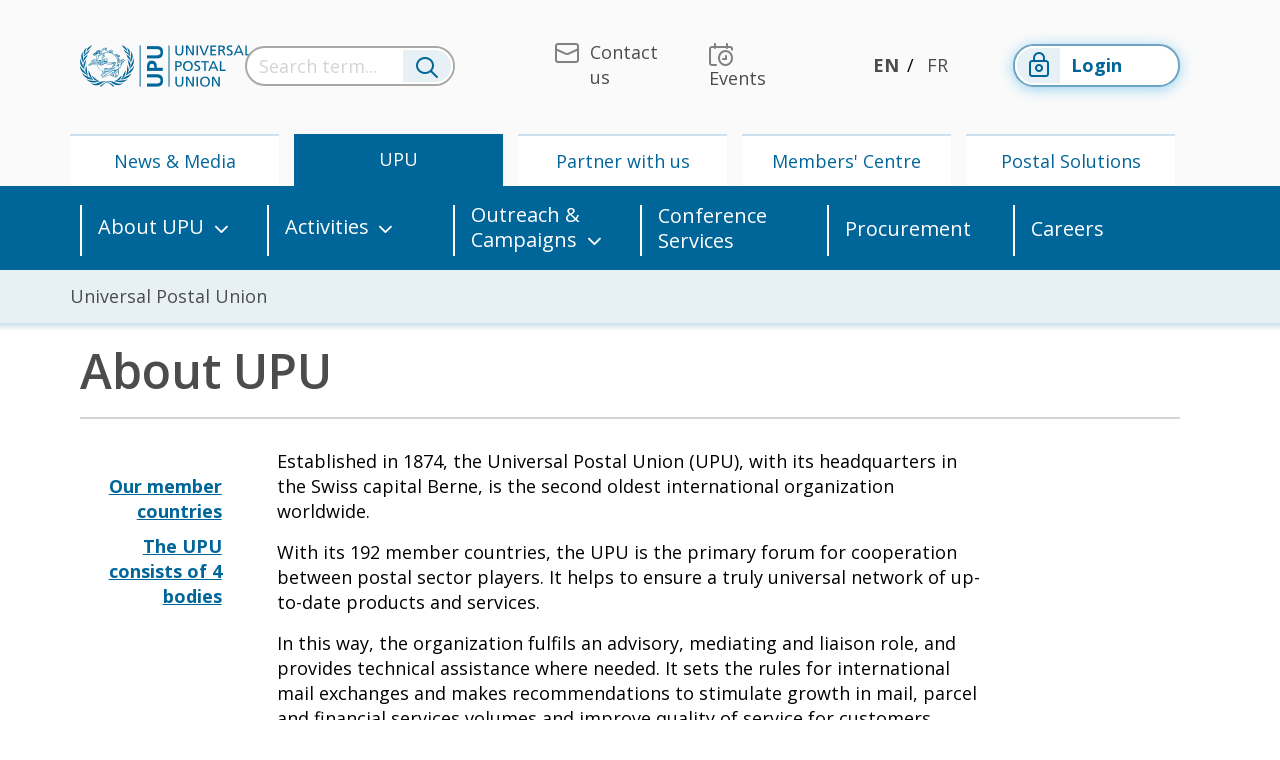

--- FILE ---
content_type: text/html; charset=utf-8
request_url: https://www.upu.int/en/Universal-Postal-Union
body_size: 134768
content:
<!DOCTYPE html>

<html lang="en-GB">
<head>
	<!-- Google Tag Manager -->
	<script>(function(w,d,s,l,i){w[l]=w[l]||[];w[l].push(
	{'gtm.start':new Date().getTime(),event:'gtm.js'} 
	);var f=d.getElementsByTagName(s)[0],
	j=d.createElement(s),dl=l!='dataLayer'?'&l='+l:'';j.async=true;j.src=
	'https://www.googletagmanager.com/gtm.js?id='+i+dl;f.parentNode.insertBefore(j,f);
	})(window,document,'script','dataLayer','GTM-TSK6WZ');</script>
	<!-- End Google Tag Manager -->

    <meta name="robots" content="all" />

    <meta http-equiv="X-UA-Compatible" content="IE=edge">
    <meta http-equiv="Content-Type" content="text/html; charset=UTF-8" />
    <meta name="viewport" content="width=device-width, initial-scale=1, maximum-scale=1.0" />
    <title>Universal Postal Union</title>
    <link rel="canonical" href="https://www.upu.int/en/Universal-Postal-Union" />

    
        <meta name="description" content="Information about UPU on this page">

            <meta name="keywords" content="upu, universal postal union, organisation,1874, international, union, berne, postal, switzerland, universal, international organisation,upu, content, test">


    <!-- IE -->
    <link rel="shortcut icon" type="image/x-icon" href="/Content/images/Logo/favicon.ico" />
    <!-- other browsers -->
    <link rel="icon" type="image/x-icon" href="/Content/images/Logo/favicon.ico" />

    <!-- CSS  -->
    <link rel="stylesheet" href="https://use.fontawesome.com/releases/v5.1.0/css/all.css" integrity="sha384-lKuwvrZot6UHsBSfcMvOkWwlCMgc0TaWr+30HWe3a4ltaBwTZhyTEggF5tJv8tbt"
          crossorigin="anonymous">
    
    <link href="/Content/Master/style.min.css" rel="stylesheet"/>

    


    <link href="/Content/plugins/bootstrap-select.min.css" rel="stylesheet"/>



    <!--<script src="https://polyfill.io/v3/polyfill.min.js?features=es2015%2CArray.prototype.forEach%2CArray.prototype.includes%2CArray.prototype.indexOf%2Cblissfuljs%2Cdefault%2Ces2016%2Ces2017%2Ces2018%2Ces2019%2Ces5%2Ces6%2Ces7%2CNodeList.prototype.forEach"></script>-->

    <script type="text/javascript" src="/Scripts/jquery-3.4.1.min.js"></script>
    <script type="text/javascript" src="/Scripts/jquery.unobtrusive-ajax.min.js"></script>

    <script type="text/javascript" src="/Scripts/formAutoPost.js"></script>
    
    

        <!-- Syncfusion Essential JS 2 Styles -->
        <link rel="stylesheet" href="https://cdn.syncfusion.com/ej2/material.css" />
        <!-- Syncfusion Essential JS 2 Scripts -->
        <script src="https://cdn.syncfusion.com/ej2/dist/ej2.min.js"></script>

    </head>
<body>
	<!-- Google Tag Manager (noscript) -->
	<noscript><iframe src="https://www.googletagmanager.com/ns.html?id=GTM-TSK6WZ" height="0" width="0" style="display:none;visibility:hidden"></iframe></noscript>
	<!-- End Google Tag Manager (noscript) -->

    <header id="header" class="header header-landingpage">
        <nav class="navbar navbar-expand-lg navbar-landing-top d-xs-none d-sm-none d-md-none d-lg-flex" role="navigation">
            <div class="container-fluid flex-column">
                <div class="container">
    <div class="row align-items-center header-menu">
        <div class="col-xxl-2 col-xl-2 col-lg-3 col-md-4 col-4 logo-container">
            <a class="navbar-brand" href="/en-us">
                    <img src="/Content/images/logo/logo-blue.png" width="171" height="42" class="align-top d-none d-sm-none d-lg-inline-block" alt="logo upu" loading="lazy">
                    <img src="/Content/images/logo/logo-white.png" width="171" height="42" class="align-top d-sm-inline-block d-lg-none" alt="logo upu" loading="lazy">

            </a>
        </div>
        <div id="search-container" class="autocomplete search-container col-xxl-2 col-xl-3 col-lg-3 col-md-12">
<form action="/search/terms?culture=en-US" autocomplete="off" class="seach-form-base" data-ajax="true" data-ajax-method="POST" data-ajax-mode="replace" data-ajax-success="renderSuperSelectSearch" data-ajax-update="#search-results" id="form0" method="post">        <div class="search-bar">
            <input name="__RequestVerificationToken" type="hidden" value="IwI7_jNB4QCjHswWG1hbL9GVyzLccnxlMLddTDObiWvFjrv6ZxDZOQ7VKo6wQm8A5FZOflYw6J8GxLHDwkOFqr9NpfsmYfHH1aTlx0g0E80dAl3HiZiYW_9vFK9LK8gjLcZHJKRiBZmL6xNnxhHCwA2" />
            <div class="input-group">
                <input type="text" name="term" class="form-control search-input" title="Search term..." placeholder="Search term..." onfocus="displayNoneDesk()"/>
                <div class="input-group-append">
                    <button class="btn" type="reset">
                        <i class="upu-icon upu-icon-Search"></i>
                    </button>
                </div>
            </div>
        </div>
</form></div>

        <div class="collapse navbar-collapse" id="navbarNavDropdown">
        </div>
        <div class="col-xxl-4 col-xl-3 col-lg-3 d-lg-none d-xl-block d-xxl-block menu-top">
            <ul class="navbar-nav float-right">
        <li class="nav-item">
            <a class="nav-link" href="/en/Contact-us" target="_self">
                <i class="upu-icon upu-icon-Contact"></i><span>Contact us</span>
            </a>
        </li>
        <li class="nav-item">
            <a class="nav-link" href="/en/upcoming-events" target="_self">
                <i class="upu-icon upu-icon-Events"></i><span>Events</span>
            </a>
        </li>
</ul>

        </div>
        <div class="col-xxl-1 col-xl-2 col-lg-2 menu-lang">
            <ul class="navbar-nav justify-content-center">
        <li class="nav-item active">
            <a class="nav-link d-inline-flex" href="/en/universal-postal-union">EN</a>
        </li>
        <li class="nav-item ">
            <a class="nav-link d-inline-flex" href="/fr/union-postale-universelle">FR</a>
        </li>
</ul>

        </div>

        <div class="col-xxl-2 col-xl-2 col-lg-3 login-top">
            <ul class="navbar-nav">
                        <li class="nav-item">
<form action="/account/requestsignin?ReturnUrl=%2F" id="externalformlogin" method="post"><input name="__RequestVerificationToken" type="hidden" value="IwI7_jNB4QCjHswWG1hbL9GVyzLccnxlMLddTDObiWvFjrv6ZxDZOQ7VKo6wQm8A5FZOflYw6J8GxLHDwkOFqr9NpfsmYfHH1aTlx0g0E80dAl3HiZiYW_9vFK9LK8gjLcZHJKRiBZmL6xNnxhHCwA2" />                    <input type="hidden" name="provider" value="Saml2"/>
                    <a class="nav-link btn" href="#" onclick="document.getElementById('externalformlogin').submit();">

                        <span class="icon-btn">

                            <i class="upu-icon upu-icon-LoggedOutStatus"></i>

                        </span>
                        Login
                    </a>
</form>                        </li>

            </ul>
        </div>
        
        
        <button class="navbar-light navbar-toggler" type="button" data-toggle="collapse" data-target="#navbarNavDropdown" aria-controls="navbarNavDropdown" aria-expanded="false" aria-label="Toggle navigation">
            <span class="navbar-toggler-icon"></span>
        </button>

        
        <div id="close-search" class="col-xxl-1 col-xl-1 col-lg-1 col-sm-1 col-1 text-right">
            <a href="#">Close</a>
        </div>
    </div>
</div>
                <div class="container">
    <div class="row first-level-menu">
        <ul class="nav">
                <li class="nav-item col text-center ">
                    <a class="nav-link"  href="/en/news-media">News &amp; Media</a>
                </li>
                <li class="nav-item col text-center active">
                    <a class="nav-link"  href="/en/universal-postal-union">UPU</a>
                </li>
                <li class="nav-item col text-center ">
                    <a class="nav-link"  href="/en/partner-with-us">Partner with us</a>
                </li>
                <li class="nav-item col text-center ">
                    <a class="nav-link"  href="/en/members-centre">Members&#39; Centre</a>
                </li>
                <li class="nav-item col text-center ">
                    <a class="nav-link"  href="/en/postal-solutions">Postal Solutions</a>
                </li>
        </ul>
    </div>
</div>

                <div class="row second-level-menu">
    <div class="container">
        <ul class="nav">


                        <li class="nav-item col-md-2 d-flex align-items-center h-100  dropdown">
                            
                            <a class="nav-link dropdown-toggle" target=_self href="/en/Universal-Postal-Union" data-toggle="dropdown" aria-haspopup="true" aria-expanded="false" data-reference="parent">About UPU</a>
                                
                            <div class="dropdown-menu">
                                <div class="container">
                                    <div class="row">

                                                <div class="col-md">
                                            <div class="menu-item">
                                                <div class="menu-item-wrapper">
                                                    <i class="upu-icon upu-icon-Link"></i>
                                                    <a class="dropdown-item"  href="/en/universal-postal-union/about-upu/acts">Acts</a>
                                                </div>

                                                
                                                        <ul class="third-level-menu">
                                                            <li class="third-level-menu-item"><a class="dropdown-item"  href="/en/universal-postal-union/about-upu/acts/archives-of-congresses">Archives of Congresses</a></li>
                                                        </ul>
                                            </div>
                                            <div class="menu-item">
                                                <div class="menu-item-wrapper">
                                                    <i class="upu-icon upu-icon-Link"></i>
                                                    <a class="dropdown-item"  href="/en/universal-postal-union/about-upu/strategy">Strategy</a>
                                                </div>

                                                
                                                        <ul class="third-level-menu">
                                                            <li class="third-level-menu-item"><a class="dropdown-item"  href="/en/universal-postal-union/about-upu/strategy/rsf-2024">RSF 2024</a></li>
                                                        </ul>
                                            </div>
                                            <div class="menu-item">
                                                <div class="menu-item-wrapper">
                                                    <i class="upu-icon upu-icon-Link"></i>
                                                    <a class="dropdown-item"  href="/en/universal-postal-union/about-upu/member-countries">Member Countries</a>
                                                </div>

                                                
                                            </div>
                                            <div class="menu-item">
                                                <div class="menu-item-wrapper">
                                                    <i class="upu-icon upu-icon-Link"></i>
                                                    <a class="dropdown-item"  href="/en/universal-postal-union/about-upu/bodies">Bodies</a>
                                                </div>

                                                
                                                        <ul class="third-level-menu">
                                                            <li class="third-level-menu-item"><a class="dropdown-item"  href="/en/universal-postal-union/about-upu/bodies/congress">Congress</a></li>
                                                            <li class="third-level-menu-item"><a class="dropdown-item"  href="/en/universal-postal-union/about-upu/bodies/council-of-administration">Council of Administration</a></li>
                                                            <li class="third-level-menu-item"><a class="dropdown-item"  href="/en/universal-postal-union/about-upu/bodies/postal-operations-council">Postal Operations Council</a></li>
                                                            <li class="third-level-menu-item"><a class="dropdown-item"  href="/en/universal-postal-union/about-upu/bodies/consultative-committee">Consultative Committee</a></li>
                                                            <li class="third-level-menu-item"><a class="dropdown-item"  href="/en/universal-postal-union/about-upu/bodies/international-bureau">International Bureau</a></li>
                                                        </ul>
                                            </div>
                                            <div class="menu-item">
                                                <div class="menu-item-wrapper">
                                                    <i class="upu-icon upu-icon-Link"></i>
                                                    <a class="dropdown-item"  href="/en/universal-postal-union/about-upu/director-general">Director General</a>
                                                </div>

                                                
                                            </div>
                                            <div class="menu-item">
                                                <div class="menu-item-wrapper">
                                                    <i class="upu-icon upu-icon-Link"></i>
                                                    <a class="dropdown-item"  href="/en/universal-postal-union/about-upu/deputy-director-general">Deputy Director General</a>
                                                </div>

                                                
                                            </div>
                                                </div>
                                                <div class="col-md">
                                            <div class="menu-item">
                                                <div class="menu-item-wrapper">
                                                    <i class="upu-icon upu-icon-Link"></i>
                                                    <a class="dropdown-item"  href="/en/universal-postal-union/about-upu/cooperatives-boards">Cooperatives &amp; Boards</a>
                                                </div>

                                                
                                            </div>
                                            <div class="menu-item">
                                                <div class="menu-item-wrapper">
                                                    <i class="upu-icon upu-icon-Link"></i>
                                                    <a class="dropdown-item"  href="/en/universal-postal-union/about-upu/restricted-unions">Restricted Unions</a>
                                                </div>

                                                
                                            </div>
                                            <div class="menu-item">
                                                <div class="menu-item-wrapper">
                                                    <i class="upu-icon upu-icon-Link"></i>
                                                    <a class="dropdown-item"  href="/en/universal-postal-union/about-upu/finance">Finance</a>
                                                </div>

                                                
                                            </div>
                                            <div class="menu-item">
                                                <div class="menu-item-wrapper">
                                                    <i class="upu-icon upu-icon-Link"></i>
                                                    <a class="dropdown-item"  href="/en/universal-postal-union/about-upu/audits">Audits</a>
                                                </div>

                                                
                                                        <ul class="third-level-menu">
                                                            <li class="third-level-menu-item"><a class="dropdown-item"  href="/en/universal-postal-union/about-upu/audits/external-audits">External audits</a></li>
                                                            <li class="third-level-menu-item"><a class="dropdown-item"  href="/en/universal-postal-union/about-upu/audits/internal-audits">Internal audits</a></li>
                                                            <li class="third-level-menu-item"><a class="dropdown-item"  href="/en/universal-postal-union/about-upu/audits/joint-inspection-unit-of-the-united-nations-system">Joint Inspection Unit of the United Nations System</a></li>
                                                            <li class="third-level-menu-item"><a class="dropdown-item"  href="/en/universal-postal-union/about-upu/audits/united-nations-global-marketplace-ungm">United Nations Global Marketplace (UNGM)</a></li>
                                                        </ul>
                                            </div>
                                            <div class="menu-item">
                                                <div class="menu-item-wrapper">
                                                    <i class="upu-icon upu-icon-Link"></i>
                                                    <a class="dropdown-item"  href="/en/universal-postal-union/about-upu/history">History</a>
                                                </div>

                                                
                                                        <ul class="third-level-menu">
                                                            <li class="third-level-menu-item"><a class="dropdown-item"  href="/en/universal-postal-union/about-upu/history/role-in-the-un">Role in the UN</a></li>
                                                            <li class="third-level-menu-item"><a class="dropdown-item"  href="/en/universal-postal-union/about-upu/history/languages">Languages</a></li>
                                                        </ul>
                                            </div>
                                            <div class="menu-item">
                                                <div class="menu-item-wrapper">
                                                    <i class="upu-icon upu-icon-Link"></i>
                                                    <a class="dropdown-item" target=_blank href="https://upu-mt.sdlmultitrans.com/MultiTransWeb/TermBase/Account.mvc/DirectAccess?languageCode=en-US&amp;username=Guest&amp;termBase=TERMPOST">TERMPOST</a>
                                                </div>

                                                
                                            </div>
                                                </div>
                                    </div>
                                </div>
                            </div>
                        </li>
                        <li class="nav-item col-md-2 d-flex align-items-center h-100  dropdown">
                            
                            <a class="nav-link dropdown-toggle"  href="/en/universal-postal-union/activities" data-toggle="dropdown" aria-haspopup="true" aria-expanded="false" data-reference="parent">Activities</a>
                                
                            <div class="dropdown-menu">
                                <div class="container">
                                    <div class="row">

                                                <div class="col-md">
                                            <div class="menu-item">
                                                <div class="menu-item-wrapper">
                                                    <i class="upu-icon upu-icon-Link"></i>
                                                    <a class="dropdown-item"  href="/en/universal-postal-union/activities/physical-services">Physical Services</a>
                                                </div>

                                                
                                                        <ul class="third-level-menu">
                                                            <li class="third-level-menu-item"><a class="dropdown-item"  href="/en/universal-postal-union/activities/physical-services/addressing">Addressing</a></li>
                                                            <li class="third-level-menu-item"><a class="dropdown-item"  href="/en/universal-postal-union/activities/physical-services/postal-products">Postal Products</a></li>
                                                            <li class="third-level-menu-item"><a class="dropdown-item"  href="/en/universal-postal-union/activities/physical-services/remuneration">Remuneration</a></li>
                                                            <li class="third-level-menu-item"><a class="dropdown-item"  href="/en/universal-postal-union/activities/physical-services/postal-supply-chain">Postal Supply Chain</a></li>
                                                        </ul>
                                            </div>
                                            <div class="menu-item">
                                                <div class="menu-item-wrapper">
                                                    <i class="upu-icon upu-icon-Link"></i>
                                                    <a class="dropdown-item"  href="/en/universal-postal-union/activities/digital-services">Digital Services</a>
                                                </div>

                                                
                                                        <ul class="third-level-menu">
                                                            <li class="third-level-menu-item"><a class="dropdown-item"  href="/en/universal-postal-union/activities/digital-services/connect-post">Connect.post</a></li>
                                                            <li class="third-level-menu-item"><a class="dropdown-item"  href="/en/universal-postal-union/activities/digital-services/digital-readiness-for-ecommerce-dre">Digital readiness for e-commerce (DRE)</a></li>
                                                            <li class="third-level-menu-item"><a class="dropdown-item"  href="/en/universal-postal-union/activities/digital-services/upu-innovation-challenge">UPU Innovation Challenge</a></li>
                                                            <li class="third-level-menu-item"><a class="dropdown-item"  href="/en/universal-postal-union/activities/digital-services/taxonomy-of-digital-philatelic-products">Taxonomy of digital philatelic products</a></li>
                                                            <li class="third-level-menu-item"><a class="dropdown-item"  href="/en/universal-postal-union/activities/digital-services/upu-cybersecurity-framework">UPU CYBERSECURITY FRAMEWORK</a></li>
                                                            <li class="third-level-menu-item"><a class="dropdown-item"  href="/en/universal-postal-union/activities/digital-services/post-domain">.POST Domain</a></li>
                                                            <li class="third-level-menu-item"><a class="dropdown-item"  href="/en/universal-postal-union/activities/digital-services/research">Research</a></li>
                                                            <li class="third-level-menu-item"><a class="dropdown-item"  href="/en/universal-postal-union/activities/digital-services/etrade-for-all">eTrade for All</a></li>
                                                            <li class="third-level-menu-item"><a class="dropdown-item"  href="/en/universal-postal-union/activities/digital-services/wsis">WSIS</a></li>
                                                        </ul>
                                            </div>
                                            <div class="menu-item">
                                                <div class="menu-item-wrapper">
                                                    <i class="upu-icon upu-icon-Link"></i>
                                                    <a class="dropdown-item"  href="/en/universal-postal-union/activities/financial-services">Financial Services</a>
                                                </div>

                                                
                                                        <ul class="third-level-menu">
                                                            <li class="third-level-menu-item"><a class="dropdown-item"  href="/en/universal-postal-union/activities/financial-services/postransfer">PosTransfer</a></li>
                                                            <li class="third-level-menu-item"><a class="dropdown-item"  href="/en/universal-postal-union/activities/financial-services/postal-payment-services-user-group">Postal Payment Services User Group</a></li>
                                                            <li class="third-level-menu-item"><a class="dropdown-item"  href="/en/universal-postal-union/activities/financial-services/payments-dialogue-webinars">Payments dialogue webinars</a></li>
                                                            <li class="third-level-menu-item"><a class="dropdown-item"  href="/en/universal-postal-union/activities/financial-services/postal-payment-services-key-documents">Postal payment services key documents</a></li>
                                                            <li class="third-level-menu-item"><a class="dropdown-item"  href="/en/universal-postal-union/activities/financial-services/research">Research</a></li>
                                                            <li class="third-level-menu-item"><a class="dropdown-item"  href="/en/universal-postal-union/activities/financial-services/technical-assistance">Technical assistance</a></li>
                                                            <li class="third-level-menu-item"><a class="dropdown-item"  href="/en/universal-postal-union/activities/financial-services/financial-inclusion-projects-sponsored-through-the-japan-fund">Financial inclusion projects sponsored through the Japan Fund</a></li>
                                                            <li class="third-level-menu-item"><a class="dropdown-item"  href="/en/universal-postal-union/activities/financial-services/postal-insurance-technical-assistance-facility-pitaf">Postal Insurance Technical Assistance Facility (PITAF)</a></li>
                                                            <li class="third-level-menu-item"><a class="dropdown-item"  href="/en/universal-postal-union/activities/financial-services/fitaf-2-postal-inclusive-finance-technical-assistance-facility">FITAF 2 - Postal Inclusive Finance Technical Assistance Facility</a></li>
                                                        </ul>
                                            </div>
                                                </div>
                                                <div class="col-md">
                                            <div class="menu-item">
                                                <div class="menu-item-wrapper">
                                                    <i class="upu-icon upu-icon-Link"></i>
                                                    <a class="dropdown-item"  href="/en/universal-postal-union/activities/sustainable-development">Sustainable Development</a>
                                                </div>

                                                
                                                        <ul class="third-level-menu">
                                                            <li class="third-level-menu-item"><a class="dropdown-item"  href="/en/universal-postal-union/activities/sustainable-development/key-publications-sustainable-development">Key publications - Sustainable Development </a></li>
                                                            <li class="third-level-menu-item"><a class="dropdown-item"  href="/en/universal-postal-union/activities/sustainable-development/sustainable-development-goals-sdgs">Sustainable Development Goals (SDGs)</a></li>
                                                            <li class="third-level-menu-item"><a class="dropdown-item"  href="/en/universal-postal-union/activities/sustainable-development/the-postal-social-services-project">The Postal Social Services Project</a></li>
                                                            <li class="third-level-menu-item"><a class="dropdown-item"  href="/en/universal-postal-union/activities/sustainable-development/climate-action">Climate Action</a></li>
                                                        </ul>
                                            </div>
                                            <div class="menu-item">
                                                <div class="menu-item-wrapper">
                                                    <i class="upu-icon upu-icon-Link"></i>
                                                    <a class="dropdown-item"  href="/en/universal-postal-union/activities/technical-cooperation">Technical Cooperation</a>
                                                </div>

                                                
                                            </div>
                                            <div class="menu-item">
                                                <div class="menu-item-wrapper">
                                                    <i class="upu-icon upu-icon-Link"></i>
                                                    <a class="dropdown-item"  href="/en/universal-postal-union/activities/trade-facilitation">Trade Facilitation</a>
                                                </div>

                                                
                                                        <ul class="third-level-menu">
                                                            <li class="third-level-menu-item"><a class="dropdown-item"  href="/en/universal-postal-union/activities/trade-facilitation/tradepost-award-2025">TradePost Award 2025</a></li>
                                                            <li class="third-level-menu-item"><a class="dropdown-item"  href="/en/universal-postal-union/activities/trade-facilitation/tradepost-forum-2024">TradePost Forum 2024</a></li>
                                                            <li class="third-level-menu-item"><a class="dropdown-item"  href="/en/universal-postal-union/activities/trade-facilitation/trade-post-forum-2023">Trade Post Forum 2023</a></li>
                                                            <li class="third-level-menu-item"><a class="dropdown-item"  href="/en/universal-postal-union/activities/trade-facilitation/tradepost-webinar-2025">TradePost webinar 2025</a></li>
                                                        </ul>
                                            </div>
                                            <div class="menu-item">
                                                <div class="menu-item-wrapper">
                                                    <i class="upu-icon upu-icon-Link"></i>
                                                    <a class="dropdown-item"  href="/en/universal-postal-union/activities/research-publications">Research &amp; Publications</a>
                                                </div>

                                                
                                                        <ul class="third-level-menu">
                                                            <li class="third-level-menu-item"><a class="dropdown-item"  href="/en/universal-postal-union/activities/research-publications/upu-think-tank-briefs">UPU Think Tank Briefs</a></li>
                                                            <li class="third-level-menu-item"><a class="dropdown-item"  href="/en/universal-postal-union/activities/research-publications/integrated-index-for-postal-development">Integrated Index for Postal Development</a></li>
                                                            <li class="third-level-menu-item"><a class="dropdown-item"  href="/en/universal-postal-union/activities/research-publications/postal-economics">Postal Economics</a></li>
                                                            <li class="third-level-menu-item"><a class="dropdown-item"  href="/en/universal-postal-union/activities/research-publications/postal-statistics">Postal Statistics</a></li>
                                                            <li class="third-level-menu-item"><a class="dropdown-item"  href="/en/universal-postal-union/activities/research-publications/all-publications">All publications</a></li>
                                                        </ul>
                                            </div>
                                            <div class="menu-item">
                                                <div class="menu-item-wrapper">
                                                    <i class="upu-icon upu-icon-Link"></i>
                                                    <a class="dropdown-item"  href="/en/universal-postal-union/activities/philately-ircs">Philately &amp; IRCs</a>
                                                </div>

                                                
                                                        <ul class="third-level-menu">
                                                            <li class="third-level-menu-item"><a class="dropdown-item"  href="/en/universal-postal-union/activities/philately-ircs/world-association-for-the-development-of-philately-wadp">World Association for the Development of Philately (WADP)</a></li>
                                                            <li class="third-level-menu-item"><a class="dropdown-item"  href="/en/universal-postal-union/activities/philately-ircs/international-reply-coupons-ircs">International Reply Coupons (IRCs)</a></li>
                                                        </ul>
                                            </div>
                                            <div class="menu-item">
                                                <div class="menu-item-wrapper">
                                                    <i class="upu-icon upu-icon-Link"></i>
                                                    <a class="dropdown-item"  href="/en/universal-postal-union/activities/standardization">Standardization</a>
                                                </div>

                                                
                                            </div>
                                                </div>
                                    </div>
                                </div>
                            </div>
                        </li>
                        <li class="nav-item col-md-2 d-flex align-items-center h-100  dropdown">
                            
                            <a class="nav-link dropdown-toggle"  href="/en/universal-postal-union/outreach-campaigns" data-toggle="dropdown" aria-haspopup="true" aria-expanded="false" data-reference="parent">Outreach &amp; Campaigns</a>
                                
                            <div class="dropdown-menu">
                                <div class="container">
                                    <div class="row">

                                                <div class="col-md">
                                            <div class="menu-item">
                                                <div class="menu-item-wrapper">
                                                    <i class="upu-icon upu-icon-Link"></i>
                                                    <a class="dropdown-item"  href="/en/universal-postal-union/outreach-campaigns/150-years-of-the-upu">UPU@150</a>
                                                </div>

                                                
                                            </div>
                                            <div class="menu-item">
                                                <div class="menu-item-wrapper">
                                                    <i class="upu-icon upu-icon-Link"></i>
                                                    <a class="dropdown-item"  href="/en/universal-postal-union/outreach-campaigns/illicit-goods">Illicit Goods</a>
                                                </div>

                                                
                                            </div>
                                            <div class="menu-item">
                                                <div class="menu-item-wrapper">
                                                    <i class="upu-icon upu-icon-Link"></i>
                                                    <a class="dropdown-item"  href="/en/universal-postal-union/outreach-campaigns/sdgs-in-focus">SDGs in focus</a>
                                                </div>

                                                
                                            </div>
                                            <div class="menu-item">
                                                <div class="menu-item-wrapper">
                                                    <i class="upu-icon upu-icon-Link"></i>
                                                    <a class="dropdown-item"  href="/en/universal-postal-union/outreach-campaigns/dangerous-goods">Dangerous Goods</a>
                                                </div>

                                                
                                            </div>
                                            <div class="menu-item">
                                                <div class="menu-item-wrapper">
                                                    <i class="upu-icon upu-icon-Link"></i>
                                                    <a class="dropdown-item"  href="/en/universal-postal-union/outreach-campaigns/international-letterwriting-competition-for-young-people">International Letter-Writing Competition for Young People</a>
                                                </div>

                                                
                                                        <ul class="third-level-menu">
                                                            <li class="third-level-menu-item"><a class="dropdown-item"  href="/en/universal-postal-union/outreach-campaigns/international-letterwriting-competition-for-young-people/past-competitions">Past competitions</a></li>
                                                        </ul>
                                            </div>
                                            <div class="menu-item">
                                                <div class="menu-item-wrapper">
                                                    <i class="upu-icon upu-icon-Link"></i>
                                                    <a class="dropdown-item"  href="/en/universal-postal-union/outreach-campaigns/world-post-day">World Post Day</a>
                                                </div>

                                                
                                            </div>
                                                </div>
                                    </div>
                                </div>
                            </div>
                        </li>
                        <li class="nav-item col-md-2 d-flex align-items-center h-100 ">
                            <a class="nav-link"  href="/en/universal-postal-union/conference-services">Conference Services</a>
                        </li>
                        <li class="nav-item col-md-2 d-flex align-items-center h-100 ">
                            <a class="nav-link"  href="/en/universal-postal-union/procurement">Procurement</a>
                        </li>
                        <li class="nav-item col-md-2 d-flex align-items-center h-100 ">
                            <a class="nav-link"  href="/en/universal-postal-union/careers">Careers</a>
                        </li>
        </ul>
    </div>
</div>

            </div>
        </nav>

        


        <nav id="nav" class="mobile-nav navbar navbar-expand-lg navbar-dark bg-dark fixed-top d-xs-block d-sm-block d-md-block d-lg-none">
            <div class="container-fluid">
                <div class="row align-items-center">
                    <div class="col-xs-6 col-sm-6 nav-logo">
                        <a class="navbar-brand" href="/en-us">
                                <img src="/Content/images/logo/logo-white.png" width="139" height="36" class="align-top d-sm-inline-block d-lg-none" alt="logo upu" loading="lazy">
                        </a>
<form action="/account/requestsignin?ReturnUrl=%2F" id="externalformloginmobile" method="post"><input name="__RequestVerificationToken" type="hidden" value="IwI7_jNB4QCjHswWG1hbL9GVyzLccnxlMLddTDObiWvFjrv6ZxDZOQ7VKo6wQm8A5FZOflYw6J8GxLHDwkOFqr9NpfsmYfHH1aTlx0g0E80dAl3HiZiYW_9vFK9LK8gjLcZHJKRiBZmL6xNnxhHCwA2" />                                    <input type="hidden" name="provider" value="Saml2" />
                                    <a class="login-btn hide" href="#" onclick="document.getElementById('externalformloginmobile').submit();">
                                        <span class="icon-btn">
                                            <i class="upu-icon upu-icon-LoggedOutStatus"></i>
                                        </span>
                                        Login
                                    </a>
</form>                    </div>
                    <div class="col-xs-10 col-sm-10 col-md-11 search-wrapper" style="display: none;">
                        <div id="search-container" class="autocomplete search-container col-xxl-2 col-xl-3 col-lg-3 col-md-12">
<form action="/search/terms?culture=en-US" autocomplete="off" class="seach-form-base" data-ajax="true" data-ajax-method="POST" data-ajax-mode="replace" data-ajax-success="renderSuperSelectSearch" data-ajax-update="#search-results" id="form1" method="post">        <div class="search-bar">
            <input name="__RequestVerificationToken" type="hidden" value="IwI7_jNB4QCjHswWG1hbL9GVyzLccnxlMLddTDObiWvFjrv6ZxDZOQ7VKo6wQm8A5FZOflYw6J8GxLHDwkOFqr9NpfsmYfHH1aTlx0g0E80dAl3HiZiYW_9vFK9LK8gjLcZHJKRiBZmL6xNnxhHCwA2" />
            <div class="input-group">
                <input type="text" name="term" class="form-control search-input" title="Search term..." placeholder="Search term..." onfocus="displayNoneDesk()"/>
                <div class="input-group-append">
                    <button class="btn" type="reset">
                        <i class="upu-icon upu-icon-Search"></i>
                    </button>
                </div>
            </div>
        </div>
</form></div>
                    </div>
                    
                    
                    
                    <div class="col-xs-4 col-sm-5">
                        <button type="button" class="btn search-btn" title="Search term...">
                            <i class="upu-icon upu-icon-Search"></i>
                        </button>
                    </div>
                    <div class="col-xs-2 col-sm-1 col-md-1">
                        <button class="navbar-toggler first-button" type="button" data-toggle="collapse" data-target="#navbarNav" aria-controls="navbarNav" aria-expanded="false" aria-label="Toggle navigation">
                            
                            <div class="animated-icon1">
                                <span></span><span></span><span></span>
                            </div>
                        </button>
                    </div>
                </div>
                <div class="collapse navbar-collapse" id="navbarNav">
                    <div class="navbar-nav">
                        
    <div id="menu" class="menu mt-5">
        <div class="row">
            <div class="top-menu">
                <div class="container-fluid">
                    
<!--Mobile-->
        <div class="row">
        <div class="col-xs-4 col-sm-3 nav-top">
            <a class="link" href="/en/Contact-us" target="_self">
                <i class="upu-icon upu-icon-Contact"></i>
                <span>Contact UPU</span>
            </a>
        </div>
        <div class="col-xs-4 col-sm-3 nav-top">
            <a class="link" href="/en/Universal-Postal-Union/Careers" target="_self">
                <i class="upu-icon upu-icon-Jobs"></i>
                <span>Careers</span>
            </a>
        </div>
        <div class="col-xs-4 col-sm-3 nav-top">
            <a class="link" href="/en/upcoming-events" target="_self">
                <i class="upu-icon upu-icon-Events"></i>
                <span>Events</span>
            </a>
        </div>
        <div class="col-xs-4 col-sm-3 nav-top">
            <a class="link" href="/en/Newsletter" target="_self">
                <i class="upu-icon upu-icon-Newsletter"></i>
                <span>Newsletter</span>
            </a>
        </div>
        <div class="col-xs-4 col-sm-3 nav-top">
            <a class="link" href="/en/Feedback" target="_self">
                <i class="upu-icon upu-icon-Warning"></i>
                <span>Feedback</span>
            </a>
        </div>
                    <div class="col-xs-4 col-sm-3 nav-top">
                        &nbsp;
                    </div>
        </div>

                </div>
            </div>
            <div class="middle-menu">
                <div class="container-fluid col-12">
                    





<div class="row position-relative">

    <div id="mobileNavFirstLevel" class="col-sm-12">
            <div class="nav-middle">
                <h4>
                    <a href="/en/news-media">
                        <i class="upu-icon upu-icon-Link nav-middle-arrow"></i><span>News &amp; Media</span>
                    </a>
                </h4>

                    <ul>
    <li>
            <a href="/en/news-media/press">Press</a>

            <div class="go-to-submenu"
                 data-parent-id="mobileNavFirstLevel"
                 data-sub-menu-id="18951767">
                <i class="upu-icon upu-icon-Link"></i>
            </div>
    </li>
    <li>
            <a href="/en/news-media/blog">Blog</a>

    </li>
    <li>
            <a href="/en/news-media/magazine">Magazine</a>

    </li>
    <li>
            <a href="/en/news-media/multimedia">Multimedia</a>

    </li>
    <li>
            <a href="/en/news-media/podcast">Podcast</a>

    </li>
    <li>
            <a href="/en/news-media/newsletter">Newsletter</a>

    </li>
    </ul>

            </div>
            <div class="nav-middle">
                <h4>
                    <a href="/en/universal-postal-union">
                        <i class="upu-icon upu-icon-Link nav-middle-arrow"></i><span>UPU</span>
                    </a>
                </h4>

                    <ul>
    <li>
            <a href="/en/universal-postal-union/about-upu">About UPU</a>

            <div class="go-to-submenu"
                 data-parent-id="mobileNavFirstLevel"
                 data-sub-menu-id="15148179">
                <i class="upu-icon upu-icon-Link"></i>
            </div>
    </li>
    <li>
            <a href="/en/universal-postal-union/activities">Activities</a>

            <div class="go-to-submenu"
                 data-parent-id="mobileNavFirstLevel"
                 data-sub-menu-id="35296166">
                <i class="upu-icon upu-icon-Link"></i>
            </div>
    </li>
    <li>
            <a href="/en/universal-postal-union/outreach-campaigns">Outreach &amp; Campaigns</a>

            <div class="go-to-submenu"
                 data-parent-id="mobileNavFirstLevel"
                 data-sub-menu-id="46252840">
                <i class="upu-icon upu-icon-Link"></i>
            </div>
    </li>
    <li>
            <a href="/en/universal-postal-union/conference-services">Conference Services</a>

    </li>
    <li>
            <a href="/en/universal-postal-union/procurement">Procurement</a>

    </li>
    <li>
            <a href="/en/universal-postal-union/careers">Careers</a>

    </li>
    </ul>

            </div>
            <div class="nav-middle">
                <h4>
                    <a href="/en/partner-with-us">
                        <i class="upu-icon upu-icon-Link nav-middle-arrow"></i><span>Partner with us</span>
                    </a>
                </h4>

                    <ul>
    <li>
            <a href="/en/partner-with-us/who-we-work-with">Who we work with</a>

            <div class="go-to-submenu"
                 data-parent-id="mobileNavFirstLevel"
                 data-sub-menu-id="61352662">
                <i class="upu-icon upu-icon-Link"></i>
            </div>
    </li>
    <li>
            <a href="/en/partner-with-us/where-we-need-your-support">Where we need your support</a>

            <div class="go-to-submenu"
                 data-parent-id="mobileNavFirstLevel"
                 data-sub-menu-id="16145015">
                <i class="upu-icon upu-icon-Link"></i>
            </div>
    </li>
    </ul>

            </div>
            <div class="nav-middle">
                <h4>
                    <a href="/en/members-centre">
                        <i class="upu-icon upu-icon-Link nav-middle-arrow"></i><span>Members&#39; Centre</span>
                    </a>
                </h4>

                    <ul>
    <li>
            <a href="/en/members-centre/postal-solidarity-in-action">Postal solidarity in action</a>

    </li>
    <li>
            <a href="/en/members-centre/useful-documents">Useful Documents</a>

            <div class="go-to-submenu"
                 data-parent-id="mobileNavFirstLevel"
                 data-sub-menu-id="42984334">
                <i class="upu-icon upu-icon-Link"></i>
            </div>
    </li>
    <li>
            <a href="/en/members-centre/policies-regulation">Policies &amp; Regulation</a>

            <div class="go-to-submenu"
                 data-parent-id="mobileNavFirstLevel"
                 data-sub-menu-id="28391711">
                <i class="upu-icon upu-icon-Link"></i>
            </div>
    </li>
    <li>
            <a href="/en/members-centre/questionnaires-surveys">Questionnaires &amp; Surveys</a>

            <div class="go-to-submenu"
                 data-parent-id="mobileNavFirstLevel"
                 data-sub-menu-id="12766915">
                <i class="upu-icon upu-icon-Link"></i>
            </div>
    </li>
    <li>
            <a href="/en/members-centre/list-of-addresses">List of addresses</a>

    </li>
    <li>
            <a href="/en/members-centre/upu-tv">UPU TV</a>

    </li>
    </ul>

            </div>
            <div class="nav-middle">
                <h4>
                    <a href="/en/postal-solutions">
                        <i class="upu-icon upu-icon-Link nav-middle-arrow"></i><span>Postal Solutions</span>
                    </a>
                </h4>

                    <ul>
    <li>
            <a href="/en/postal-solutions/technical-solutions">Technical Solutions</a>

            <div class="go-to-submenu"
                 data-parent-id="mobileNavFirstLevel"
                 data-sub-menu-id="46774604">
                <i class="upu-icon upu-icon-Link"></i>
            </div>
    </li>
    <li>
            <a href="/en/postal-solutions/programmes-services">Programmes &amp; Services</a>

            <div class="go-to-submenu"
                 data-parent-id="mobileNavFirstLevel"
                 data-sub-menu-id="4554811">
                <i class="upu-icon upu-icon-Link"></i>
            </div>
    </li>
    <li>
            <a href="/en/postal-solutions/capacity-building">Capacity Building</a>

            <div class="go-to-submenu"
                 data-parent-id="mobileNavFirstLevel"
                 data-sub-menu-id="53723198">
                <i class="upu-icon upu-icon-Link"></i>
            </div>
    </li>
    <li>
            <a href="/en/postal-solutions/covid19">COVID-19</a>

            <div class="go-to-submenu"
                 data-parent-id="mobileNavFirstLevel"
                 data-sub-menu-id="50267148">
                <i class="upu-icon upu-icon-Link"></i>
            </div>
    </li>
    </ul>

            </div>
    </div>

        <div id="18951767" class="col-sm-12 nav-middle sub-menu-container" hidden>
            <h4 class="nav-return-to-parent" data-sub-menu-parent-id="mobileNavFirstLevel">
                <a href="javascript:void(0)">
                    <i class="upu-icon upu-icon-arrow-left2 icon-return-back nav-middle-arrow"></i>
                    <span class="nav-return-to-parent-text">Press</span>
                </a>
            </h4>

                <ul>
    <li>
            <a href="/en/news-media/press/press-releases">Press Releases</a>

    </li>
    <li>
            <a href="/en/news-media/press/backgrounders-factsheets">Backgrounders &amp; Factsheets</a>

    </li>
    <li>
            <a href="/en/news-media/press/speeches">Speeches</a>

    </li>
    <li>
            <a href="/en/news-media/press/media-contacts">Media Contacts</a>

    </li>
    </ul>

        </div>
        <div id="15148179" class="col-sm-12 nav-middle sub-menu-container" hidden>
            <h4 class="nav-return-to-parent" data-sub-menu-parent-id="mobileNavFirstLevel">
                <a href="javascript:void(0)">
                    <i class="upu-icon upu-icon-arrow-left2 icon-return-back nav-middle-arrow"></i>
                    <span class="nav-return-to-parent-text">About UPU</span>
                </a>
            </h4>

                <ul>
    <li>
            <a href="/en/universal-postal-union/about-upu/acts">Acts</a>

            <div class="go-to-submenu"
                 data-parent-id="15148179"
                 data-sub-menu-id="32465347">
                <i class="upu-icon upu-icon-Link"></i>
            </div>
    </li>
    <li>
            <a href="/en/universal-postal-union/about-upu/strategy">Strategy</a>

            <div class="go-to-submenu"
                 data-parent-id="15148179"
                 data-sub-menu-id="313373">
                <i class="upu-icon upu-icon-Link"></i>
            </div>
    </li>
    <li>
            <a href="/en/universal-postal-union/about-upu/member-countries">Member Countries</a>

    </li>
    <li>
            <a href="/en/universal-postal-union/about-upu/bodies">Bodies</a>

            <div class="go-to-submenu"
                 data-parent-id="15148179"
                 data-sub-menu-id="19695543">
                <i class="upu-icon upu-icon-Link"></i>
            </div>
    </li>
    <li>
            <a href="/en/universal-postal-union/about-upu/director-general">Director General</a>

    </li>
    <li>
            <a href="/en/universal-postal-union/about-upu/deputy-director-general">Deputy Director General</a>

    </li>
    <li>
            <a href="/en/universal-postal-union/about-upu/cooperatives-boards">Cooperatives &amp; Boards</a>

    </li>
    <li>
            <a href="/en/universal-postal-union/about-upu/restricted-unions">Restricted Unions</a>

    </li>
    <li>
            <a href="/en/universal-postal-union/about-upu/finance">Finance</a>

    </li>
    <li>
            <a href="/en/universal-postal-union/about-upu/audits">Audits</a>

            <div class="go-to-submenu"
                 data-parent-id="15148179"
                 data-sub-menu-id="19847587">
                <i class="upu-icon upu-icon-Link"></i>
            </div>
    </li>
    <li>
            <a href="/en/universal-postal-union/about-upu/history">History</a>

            <div class="go-to-submenu"
                 data-parent-id="15148179"
                 data-sub-menu-id="61963658">
                <i class="upu-icon upu-icon-Link"></i>
            </div>
    </li>
    <li>
            <a href="/en/universal-postal-union/about-upu/termpost">TERMPOST</a>

    </li>
    </ul>

        </div>
        <div id="35296166" class="col-sm-12 nav-middle sub-menu-container" hidden>
            <h4 class="nav-return-to-parent" data-sub-menu-parent-id="mobileNavFirstLevel">
                <a href="javascript:void(0)">
                    <i class="upu-icon upu-icon-arrow-left2 icon-return-back nav-middle-arrow"></i>
                    <span class="nav-return-to-parent-text">Activities</span>
                </a>
            </h4>

                <ul>
    <li>
            <a href="/en/universal-postal-union/activities/physical-services">Physical Services</a>

            <div class="go-to-submenu"
                 data-parent-id="35296166"
                 data-sub-menu-id="51173028">
                <i class="upu-icon upu-icon-Link"></i>
            </div>
    </li>
    <li>
            <a href="/en/universal-postal-union/activities/digital-services">Digital Services</a>

            <div class="go-to-submenu"
                 data-parent-id="35296166"
                 data-sub-menu-id="14958521">
                <i class="upu-icon upu-icon-Link"></i>
            </div>
    </li>
    <li>
            <a href="/en/universal-postal-union/activities/financial-services">Financial Services</a>

            <div class="go-to-submenu"
                 data-parent-id="35296166"
                 data-sub-menu-id="49869686">
                <i class="upu-icon upu-icon-Link"></i>
            </div>
    </li>
    <li>
            <a href="/en/universal-postal-union/activities/sustainable-development">Sustainable Development</a>

            <div class="go-to-submenu"
                 data-parent-id="35296166"
                 data-sub-menu-id="56586066">
                <i class="upu-icon upu-icon-Link"></i>
            </div>
    </li>
    <li>
            <a href="/en/universal-postal-union/activities/technical-cooperation">Technical Cooperation</a>

    </li>
    <li>
            <a href="/en/universal-postal-union/activities/trade-facilitation">Trade Facilitation</a>

            <div class="go-to-submenu"
                 data-parent-id="35296166"
                 data-sub-menu-id="37975104">
                <i class="upu-icon upu-icon-Link"></i>
            </div>
    </li>
    <li>
            <a href="/en/universal-postal-union/activities/research-publications">Research &amp; Publications</a>

            <div class="go-to-submenu"
                 data-parent-id="35296166"
                 data-sub-menu-id="50121075">
                <i class="upu-icon upu-icon-Link"></i>
            </div>
    </li>
    <li>
            <a href="/en/universal-postal-union/activities/philately-ircs">Philately &amp; IRCs</a>

            <div class="go-to-submenu"
                 data-parent-id="35296166"
                 data-sub-menu-id="59112055">
                <i class="upu-icon upu-icon-Link"></i>
            </div>
    </li>
    <li>
            <a href="/en/universal-postal-union/activities/standardization">Standardization</a>

    </li>
    </ul>

        </div>
        <div id="46252840" class="col-sm-12 nav-middle sub-menu-container" hidden>
            <h4 class="nav-return-to-parent" data-sub-menu-parent-id="mobileNavFirstLevel">
                <a href="javascript:void(0)">
                    <i class="upu-icon upu-icon-arrow-left2 icon-return-back nav-middle-arrow"></i>
                    <span class="nav-return-to-parent-text">Outreach &amp; Campaigns</span>
                </a>
            </h4>

                <ul>
    <li>
            <a href="/en/universal-postal-union/outreach-campaigns/150-years-of-the-upu">UPU@150</a>

    </li>
    <li>
            <a href="/en/universal-postal-union/outreach-campaigns/illicit-goods">Illicit Goods</a>

    </li>
    <li>
            <a href="/en/universal-postal-union/outreach-campaigns/sdgs-in-focus">SDGs in focus</a>

    </li>
    <li>
            <a href="/en/universal-postal-union/outreach-campaigns/dangerous-goods">Dangerous Goods</a>

    </li>
    <li>
            <a href="/en/universal-postal-union/outreach-campaigns/international-letterwriting-competition-for-young-people">International Letter-Writing Competition for Young People</a>

            <div class="go-to-submenu"
                 data-parent-id="46252840"
                 data-sub-menu-id="66585291">
                <i class="upu-icon upu-icon-Link"></i>
            </div>
    </li>
    <li>
            <a href="/en/universal-postal-union/outreach-campaigns/world-post-day">World Post Day</a>

    </li>
    </ul>

        </div>
        <div id="61352662" class="col-sm-12 nav-middle sub-menu-container" hidden>
            <h4 class="nav-return-to-parent" data-sub-menu-parent-id="mobileNavFirstLevel">
                <a href="javascript:void(0)">
                    <i class="upu-icon upu-icon-arrow-left2 icon-return-back nav-middle-arrow"></i>
                    <span class="nav-return-to-parent-text">Who we work with</span>
                </a>
            </h4>

                <ul>
    <li>
            <a href="/en/partner-with-us/who-we-work-with/academia">Academia</a>

    </li>
    <li>
            <a href="/en/partner-with-us/who-we-work-with/governments-and-designated-operators">Governments and designated operators</a>

    </li>
    <li>
            <a href="/en/partner-with-us/who-we-work-with/un-and-international-organizations">UN and international organizations</a>

            <div class="go-to-submenu"
                 data-parent-id="61352662"
                 data-sub-menu-id="56297057">
                <i class="upu-icon upu-icon-Link"></i>
            </div>
    </li>
    <li>
            <a href="/en/partner-with-us/who-we-work-with/ngos-and-foundations">NGOs and foundations</a>

    </li>
    <li>
            <a href="/en/partner-with-us/who-we-work-with/private-sector">Private sector</a>

    </li>
    </ul>

        </div>
        <div id="16145015" class="col-sm-12 nav-middle sub-menu-container" hidden>
            <h4 class="nav-return-to-parent" data-sub-menu-parent-id="mobileNavFirstLevel">
                <a href="javascript:void(0)">
                    <i class="upu-icon upu-icon-arrow-left2 icon-return-back nav-middle-arrow"></i>
                    <span class="nav-return-to-parent-text">Where we need your support</span>
                </a>
            </h4>

                <ul>
    <li>
            <a href="/en/partner-with-us/where-we-need-your-support/post4health">Post4Health</a>

    </li>
    <li>
            <a href="/en/partner-with-us/where-we-need-your-support/financial-inclusion">Financial inclusion</a>

    </li>
    <li>
            <a href="/en/partner-with-us/where-we-need-your-support/access-to-government-services">Access to government services</a>

    </li>
    <li>
            <a href="/en/partner-with-us/where-we-need-your-support/ecommerce-for-socioeconomic-development">E-commerce for socio-economic development</a>

    </li>
    <li>
            <a href="/en/partner-with-us/where-we-need-your-support/trade-facilitation">Trade facilitation</a>

    </li>
    <li>
            <a href="/en/partner-with-us/where-we-need-your-support/digital-transformation">Digital transformation</a>

    </li>
    <li>
            <a href="/en/partner-with-us/where-we-need-your-support/greening-postal-services">Greening postal services</a>

    </li>
    <li>
            <a href="/en/partner-with-us/where-we-need-your-support/disaster-risk-management">Disaster risk management</a>

    </li>
    </ul>

        </div>
        <div id="42984334" class="col-sm-12 nav-middle sub-menu-container" hidden>
            <h4 class="nav-return-to-parent" data-sub-menu-parent-id="mobileNavFirstLevel">
                <a href="javascript:void(0)">
                    <i class="upu-icon upu-icon-arrow-left2 icon-return-back nav-middle-arrow"></i>
                    <span class="nav-return-to-parent-text">Useful Documents</span>
                </a>
            </h4>

                <ul>
    <li>
            <a href="/en/members-centre/useful-documents/council-of-administration">Council of Administration</a>

    </li>
    <li>
            <a href="/en/members-centre/useful-documents/postal-operations-council">Postal Operations Council</a>

    </li>
    </ul>

        </div>
        <div id="28391711" class="col-sm-12 nav-middle sub-menu-container" hidden>
            <h4 class="nav-return-to-parent" data-sub-menu-parent-id="mobileNavFirstLevel">
                <a href="javascript:void(0)">
                    <i class="upu-icon upu-icon-arrow-left2 icon-return-back nav-middle-arrow"></i>
                    <span class="nav-return-to-parent-text">Policies &amp; Regulation</span>
                </a>
            </h4>

                <ul>
    <li>
            <a href="/en/members-centre/policies-regulation/data-collection-and-protection-policies">Data collection and protection policies</a>

    </li>
    <li>
            <a href="/en/members-centre/policies-regulation/extraterritorial-offices-of-exchange-etoes">Extra-Territorial Offices of Exchange (ETOEs)</a>

    </li>
    <li>
            <a href="/en/members-centre/policies-regulation/status-of-postal-entities">Status of Postal Entities</a>

    </li>
    <li>
            <a href="/en/members-centre/policies-regulation/universal-postal-service">Universal Postal Service</a>

    </li>
    </ul>

        </div>
        <div id="12766915" class="col-sm-12 nav-middle sub-menu-container" hidden>
            <h4 class="nav-return-to-parent" data-sub-menu-parent-id="mobileNavFirstLevel">
                <a href="javascript:void(0)">
                    <i class="upu-icon upu-icon-arrow-left2 icon-return-back nav-middle-arrow"></i>
                    <span class="nav-return-to-parent-text">Questionnaires &amp; Surveys</span>
                </a>
            </h4>

                <ul>
    <li>
            <a href="/en/members-centre/questionnaires-surveys/study-to-determine-mail-flows-exchanged-between-the-designated-operators-of-union-member-countries">Study to determine mail flows exchanged between the designated operators of Union member countries</a>

    </li>
    <li>
            <a href="/en/members-centre/questionnaires-surveys/provisional-qualitylinked-terminal-dues-rates-in-2024">Provisional quality-linked terminal dues rates in 2024 </a>

    </li>
    <li>
            <a href="/en/members-centre/questionnaires-surveys/electronic-postal-services-questionnaire">Electronic postal services questionnaire</a>

    </li>
    <li>
            <a href="/en/members-centre/questionnaires-surveys/postal-statistics-questionnaire">Postal statistics questionnaire</a>

    </li>
    <li>
            <a href="/en/members-centre/questionnaires-surveys/questionnaire-on-disaster-risk-management-in-the-postal-sector">Questionnaire on disaster risk management in the postal sector</a>

    </li>
    <li>
            <a href="/en/members-centre/questionnaires-surveys/stakeholder-consultation-on-opening-up-the-upu-to-wider-postal-sector-players">Stakeholder consultation on opening up the UPU to wider postal sector players</a>

    </li>
    </ul>

        </div>
        <div id="46774604" class="col-sm-12 nav-middle sub-menu-container" hidden>
            <h4 class="nav-return-to-parent" data-sub-menu-parent-id="mobileNavFirstLevel">
                <a href="javascript:void(0)">
                    <i class="upu-icon upu-icon-arrow-left2 icon-return-back nav-middle-arrow"></i>
                    <span class="nav-return-to-parent-text">Technical Solutions</span>
                </a>
            </h4>

                <ul>
    <li>
            <a href="/en/postal-solutions/technical-solutions/postal-technology-centre">Postal Technology Centre</a>

    </li>
    <li>
            <a href="/en/postal-solutions/technical-solutions/products">Products</a>

            <div class="go-to-submenu"
                 data-parent-id="46774604"
                 data-sub-menu-id="25028375">
                <i class="upu-icon upu-icon-Link"></i>
            </div>
    </li>
    </ul>

        </div>
        <div id="4554811" class="col-sm-12 nav-middle sub-menu-container" hidden>
            <h4 class="nav-return-to-parent" data-sub-menu-parent-id="mobileNavFirstLevel">
                <a href="javascript:void(0)">
                    <i class="upu-icon upu-icon-arrow-left2 icon-return-back nav-middle-arrow"></i>
                    <span class="nav-return-to-parent-text">Programmes &amp; Services</span>
                </a>
            </h4>

                <ul>
    <li>
            <a href="/en/postal-solutions/programmes-services/addressing-solutions">Addressing Solutions</a>

    </li>
    <li>
            <a href="/en/postal-solutions/programmes-services/compendia">Compendia</a>

    </li>
    <li>
            <a href="/en/postal-solutions/programmes-services/direct-marketing">Direct Marketing</a>

    </li>
    <li>
            <a href="/en/postal-solutions/programmes-services/ecommerce">E-commerce</a>

    </li>
    <li>
            <a href="/en/postal-solutions/programmes-services/express-mail-service">Express Mail Service</a>

    </li>
    <li>
            <a href="/en/postal-solutions/programmes-services/physical-services">Physical Services</a>

            <div class="go-to-submenu"
                 data-parent-id="4554811"
                 data-sub-menu-id="20647060">
                <i class="upu-icon upu-icon-Link"></i>
            </div>
    </li>
    <li>
            <a href="/en/postal-solutions/programmes-services/postal-supply-chain">Postal Supply Chain</a>

            <div class="go-to-submenu"
                 data-parent-id="4554811"
                 data-sub-menu-id="14982309">
                <i class="upu-icon upu-icon-Link"></i>
            </div>
    </li>
    <li>
            <a href="/en/postal-solutions/programmes-services/ready-to-market-interoperability-group-rmig">Ready to Market Interoperability Group (RMIG)</a>

    </li>
    <li>
            <a href="/en/postal-solutions/programmes-services/remuneration">Remuneration</a>

    </li>
    <li>
            <a href="/en/postal-solutions/programmes-services/quality-of-service">Quality of service</a>

            <div class="go-to-submenu"
                 data-parent-id="4554811"
                 data-sub-menu-id="56459127">
                <i class="upu-icon upu-icon-Link"></i>
            </div>
    </li>
    <li>
            <a href="/en/postal-solutions/programmes-services/quality-of-service-fund">Quality of Service Fund</a>

            <div class="go-to-submenu"
                 data-parent-id="4554811"
                 data-sub-menu-id="2812884">
                <i class="upu-icon upu-icon-Link"></i>
            </div>
    </li>
    <li>
            <a href="/en/postal-solutions/programmes-services/settlement-systems">Settlement systems</a>

            <div class="go-to-submenu"
                 data-parent-id="4554811"
                 data-sub-menu-id="40971454">
                <i class="upu-icon upu-icon-Link"></i>
            </div>
    </li>
    <li>
            <a href="/en/postal-solutions/programmes-services/standards">Standards</a>

    </li>
    <li>
            <a href="/en/postal-solutions/programmes-services/trade-facilitation">Trade facilitation</a>

            <div class="go-to-submenu"
                 data-parent-id="4554811"
                 data-sub-menu-id="7694993">
                <i class="upu-icon upu-icon-Link"></i>
            </div>
    </li>
    </ul>

        </div>
        <div id="53723198" class="col-sm-12 nav-middle sub-menu-container" hidden>
            <h4 class="nav-return-to-parent" data-sub-menu-parent-id="mobileNavFirstLevel">
                <a href="javascript:void(0)">
                    <i class="upu-icon upu-icon-arrow-left2 icon-return-back nav-middle-arrow"></i>
                    <span class="nav-return-to-parent-text">Capacity Building</span>
                </a>
            </h4>

                <ul>
    <li>
            <a href="/en/postal-solutions/capacity-building/development-cooperation">Development Cooperation</a>

            <div class="go-to-submenu"
                 data-parent-id="53723198"
                 data-sub-menu-id="51138290">
                <i class="upu-icon upu-icon-Link"></i>
            </div>
    </li>
    <li>
            <a href="/en/postal-solutions/capacity-building/easy-export">Easy Export</a>

    </li>
    <li>
            <a href="/en/postal-solutions/capacity-building/financial-inclusion-technical-assistance-facility">Financial Inclusion Technical Assistance Facility</a>

    </li>
    <li>
            <a href="/en/postal-solutions/capacity-building/addressing-assistance-to-countries">Addressing Assistance to Countries</a>

    </li>
    </ul>

        </div>
        <div id="50267148" class="col-sm-12 nav-middle sub-menu-container" hidden>
            <h4 class="nav-return-to-parent" data-sub-menu-parent-id="mobileNavFirstLevel">
                <a href="javascript:void(0)">
                    <i class="upu-icon upu-icon-arrow-left2 icon-return-back nav-middle-arrow"></i>
                    <span class="nav-return-to-parent-text">COVID-19</span>
                </a>
            </h4>

                <ul>
    <li>
            <a href="/en/postal-solutions/covid19/upu-action-on-network-disruptions-caused-by-covid19">UPU action on network disruptions caused by COVID-19</a>

    </li>
    <li>
            <a href="/en/postal-solutions/covid19/postal-social-financial-and-trade-services-during-covid19">Postal social financial and trade services during COVID-19</a>

            <div class="go-to-submenu"
                 data-parent-id="50267148"
                 data-sub-menu-id="5336026">
                <i class="upu-icon upu-icon-Link"></i>
            </div>
    </li>
    <li>
            <a href="/en/postal-solutions/covid19/resources-for-member-countries">Resources for member countries</a>

    </li>
    </ul>

        </div>
        <div id="32465347" class="col-sm-12 nav-middle sub-menu-container" hidden>
            <h4 class="nav-return-to-parent" data-sub-menu-parent-id="15148179">
                <a href="javascript:void(0)">
                    <i class="upu-icon upu-icon-arrow-left2 icon-return-back nav-middle-arrow"></i>
                    <span class="nav-return-to-parent-text">Acts</span>
                </a>
            </h4>

                <ul>
    <li>
            <a href="/en/universal-postal-union/about-upu/acts/archives-of-congresses">Archives of Congresses</a>

    </li>
    </ul>

        </div>
        <div id="313373" class="col-sm-12 nav-middle sub-menu-container" hidden>
            <h4 class="nav-return-to-parent" data-sub-menu-parent-id="15148179">
                <a href="javascript:void(0)">
                    <i class="upu-icon upu-icon-arrow-left2 icon-return-back nav-middle-arrow"></i>
                    <span class="nav-return-to-parent-text">Strategy</span>
                </a>
            </h4>

                <ul>
    <li>
            <a href="/en/universal-postal-union/about-upu/strategy/rsf-2024">RSF 2024</a>

    </li>
    </ul>

        </div>
        <div id="19695543" class="col-sm-12 nav-middle sub-menu-container" hidden>
            <h4 class="nav-return-to-parent" data-sub-menu-parent-id="15148179">
                <a href="javascript:void(0)">
                    <i class="upu-icon upu-icon-arrow-left2 icon-return-back nav-middle-arrow"></i>
                    <span class="nav-return-to-parent-text">Bodies</span>
                </a>
            </h4>

                <ul>
    <li>
            <a href="/en/universal-postal-union/about-upu/bodies/congress">Congress</a>

    </li>
    <li>
            <a href="/en/universal-postal-union/about-upu/bodies/council-of-administration">Council of Administration</a>

    </li>
    <li>
            <a href="/en/universal-postal-union/about-upu/bodies/postal-operations-council">Postal Operations Council</a>

    </li>
    <li>
            <a href="/en/universal-postal-union/about-upu/bodies/consultative-committee">Consultative Committee</a>

    </li>
    <li>
            <a href="/en/universal-postal-union/about-upu/bodies/international-bureau">International Bureau</a>

    </li>
    </ul>

        </div>
        <div id="19847587" class="col-sm-12 nav-middle sub-menu-container" hidden>
            <h4 class="nav-return-to-parent" data-sub-menu-parent-id="15148179">
                <a href="javascript:void(0)">
                    <i class="upu-icon upu-icon-arrow-left2 icon-return-back nav-middle-arrow"></i>
                    <span class="nav-return-to-parent-text">Audits</span>
                </a>
            </h4>

                <ul>
    <li>
            <a href="/en/universal-postal-union/about-upu/audits/external-audits">External audits</a>

    </li>
    <li>
            <a href="/en/universal-postal-union/about-upu/audits/internal-audits">Internal audits</a>

    </li>
    <li>
            <a href="/en/universal-postal-union/about-upu/audits/joint-inspection-unit-of-the-united-nations-system">Joint Inspection Unit of the United Nations System</a>

    </li>
    <li>
            <a href="/en/universal-postal-union/about-upu/audits/united-nations-global-marketplace-ungm">United Nations Global Marketplace (UNGM)</a>

    </li>
    </ul>

        </div>
        <div id="61963658" class="col-sm-12 nav-middle sub-menu-container" hidden>
            <h4 class="nav-return-to-parent" data-sub-menu-parent-id="15148179">
                <a href="javascript:void(0)">
                    <i class="upu-icon upu-icon-arrow-left2 icon-return-back nav-middle-arrow"></i>
                    <span class="nav-return-to-parent-text">History</span>
                </a>
            </h4>

                <ul>
    <li>
            <a href="/en/universal-postal-union/about-upu/history/role-in-the-un">Role in the UN</a>

    </li>
    <li>
            <a href="/en/universal-postal-union/about-upu/history/languages">Languages</a>

    </li>
    </ul>

        </div>
        <div id="51173028" class="col-sm-12 nav-middle sub-menu-container" hidden>
            <h4 class="nav-return-to-parent" data-sub-menu-parent-id="35296166">
                <a href="javascript:void(0)">
                    <i class="upu-icon upu-icon-arrow-left2 icon-return-back nav-middle-arrow"></i>
                    <span class="nav-return-to-parent-text">Physical Services</span>
                </a>
            </h4>

                <ul>
    <li>
            <a href="/en/universal-postal-union/activities/physical-services/addressing">Addressing</a>

    </li>
    <li>
            <a href="/en/universal-postal-union/activities/physical-services/postal-products">Postal Products</a>

    </li>
    <li>
            <a href="/en/universal-postal-union/activities/physical-services/remuneration">Remuneration</a>

    </li>
    <li>
            <a href="/en/universal-postal-union/activities/physical-services/postal-supply-chain">Postal Supply Chain</a>

    </li>
    </ul>

        </div>
        <div id="14958521" class="col-sm-12 nav-middle sub-menu-container" hidden>
            <h4 class="nav-return-to-parent" data-sub-menu-parent-id="35296166">
                <a href="javascript:void(0)">
                    <i class="upu-icon upu-icon-arrow-left2 icon-return-back nav-middle-arrow"></i>
                    <span class="nav-return-to-parent-text">Digital Services</span>
                </a>
            </h4>

                <ul>
    <li>
            <a href="/en/universal-postal-union/activities/digital-services/connect-post">Connect.post</a>

    </li>
    <li>
            <a href="/en/universal-postal-union/activities/digital-services/digital-readiness-for-ecommerce-dre">Digital readiness for e-commerce (DRE)</a>

    </li>
    <li>
            <a href="/en/universal-postal-union/activities/digital-services/upu-innovation-challenge">UPU Innovation Challenge</a>

    </li>
    <li>
            <a href="/en/universal-postal-union/activities/digital-services/taxonomy-of-digital-philatelic-products">Taxonomy of digital philatelic products</a>

    </li>
    <li>
            <a href="/en/universal-postal-union/activities/digital-services/upu-cybersecurity-framework">UPU CYBERSECURITY FRAMEWORK</a>

    </li>
    <li>
            <a href="/en/universal-postal-union/activities/digital-services/post-domain">.POST Domain</a>

    </li>
    <li>
            <a href="/en/universal-postal-union/activities/digital-services/research">Research</a>

    </li>
    <li>
            <a href="/en/universal-postal-union/activities/digital-services/etrade-for-all">eTrade for All</a>

    </li>
    <li>
            <a href="/en/universal-postal-union/activities/digital-services/wsis">WSIS</a>

    </li>
    </ul>

        </div>
        <div id="49869686" class="col-sm-12 nav-middle sub-menu-container" hidden>
            <h4 class="nav-return-to-parent" data-sub-menu-parent-id="35296166">
                <a href="javascript:void(0)">
                    <i class="upu-icon upu-icon-arrow-left2 icon-return-back nav-middle-arrow"></i>
                    <span class="nav-return-to-parent-text">Financial Services</span>
                </a>
            </h4>

                <ul>
    <li>
            <a href="/en/universal-postal-union/activities/financial-services/postransfer">PosTransfer</a>

    </li>
    <li>
            <a href="/en/universal-postal-union/activities/financial-services/postal-payment-services-user-group">Postal Payment Services User Group</a>

    </li>
    <li>
            <a href="/en/universal-postal-union/activities/financial-services/payments-dialogue-webinars">Payments dialogue webinars</a>

    </li>
    <li>
            <a href="/en/universal-postal-union/activities/financial-services/postal-payment-services-key-documents">Postal payment services key documents</a>

    </li>
    <li>
            <a href="/en/universal-postal-union/activities/financial-services/research">Research</a>

    </li>
    <li>
            <a href="/en/universal-postal-union/activities/financial-services/technical-assistance">Technical assistance</a>

    </li>
    <li>
            <a href="/en/universal-postal-union/activities/financial-services/financial-inclusion-projects-sponsored-through-the-japan-fund">Financial inclusion projects sponsored through the Japan Fund</a>

    </li>
    <li>
            <a href="/en/universal-postal-union/activities/financial-services/postal-insurance-technical-assistance-facility-pitaf">Postal Insurance Technical Assistance Facility (PITAF)</a>

    </li>
    <li>
            <a href="/en/universal-postal-union/activities/financial-services/fitaf-2-postal-inclusive-finance-technical-assistance-facility">FITAF 2 - Postal Inclusive Finance Technical Assistance Facility</a>

    </li>
    </ul>

        </div>
        <div id="56586066" class="col-sm-12 nav-middle sub-menu-container" hidden>
            <h4 class="nav-return-to-parent" data-sub-menu-parent-id="35296166">
                <a href="javascript:void(0)">
                    <i class="upu-icon upu-icon-arrow-left2 icon-return-back nav-middle-arrow"></i>
                    <span class="nav-return-to-parent-text">Sustainable Development</span>
                </a>
            </h4>

                <ul>
    <li>
            <a href="/en/universal-postal-union/activities/sustainable-development/key-publications-sustainable-development">Key publications - Sustainable Development </a>

    </li>
    <li>
            <a href="/en/universal-postal-union/activities/sustainable-development/sustainable-development-goals-sdgs">Sustainable Development Goals (SDGs)</a>

    </li>
    <li>
            <a href="/en/universal-postal-union/activities/sustainable-development/the-postal-social-services-project">The Postal Social Services Project</a>

    </li>
    <li>
            <a href="/en/universal-postal-union/activities/sustainable-development/climate-action">Climate Action</a>

    </li>
    </ul>

        </div>
        <div id="37975104" class="col-sm-12 nav-middle sub-menu-container" hidden>
            <h4 class="nav-return-to-parent" data-sub-menu-parent-id="35296166">
                <a href="javascript:void(0)">
                    <i class="upu-icon upu-icon-arrow-left2 icon-return-back nav-middle-arrow"></i>
                    <span class="nav-return-to-parent-text">Trade Facilitation</span>
                </a>
            </h4>

                <ul>
    <li>
            <a href="/en/universal-postal-union/activities/trade-facilitation/tradepost-award-2025">TradePost Award 2025</a>

    </li>
    <li>
            <a href="/en/universal-postal-union/activities/trade-facilitation/tradepost-forum-2024">TradePost Forum 2024</a>

    </li>
    <li>
            <a href="/en/universal-postal-union/activities/trade-facilitation/trade-post-forum-2023">Trade Post Forum 2023</a>

    </li>
    <li>
            <a href="/en/universal-postal-union/activities/trade-facilitation/tradepost-webinar-2025">TradePost webinar 2025</a>

    </li>
    </ul>

        </div>
        <div id="50121075" class="col-sm-12 nav-middle sub-menu-container" hidden>
            <h4 class="nav-return-to-parent" data-sub-menu-parent-id="35296166">
                <a href="javascript:void(0)">
                    <i class="upu-icon upu-icon-arrow-left2 icon-return-back nav-middle-arrow"></i>
                    <span class="nav-return-to-parent-text">Research &amp; Publications</span>
                </a>
            </h4>

                <ul>
    <li>
            <a href="/en/universal-postal-union/activities/research-publications/upu-think-tank-briefs">UPU Think Tank Briefs</a>

    </li>
    <li>
            <a href="/en/universal-postal-union/activities/research-publications/integrated-index-for-postal-development">Integrated Index for Postal Development</a>

    </li>
    <li>
            <a href="/en/universal-postal-union/activities/research-publications/postal-economics">Postal Economics</a>

    </li>
    <li>
            <a href="/en/universal-postal-union/activities/research-publications/postal-statistics">Postal Statistics</a>

    </li>
    <li>
            <a href="/en/universal-postal-union/activities/research-publications/all-publications">All publications</a>

    </li>
    </ul>

        </div>
        <div id="59112055" class="col-sm-12 nav-middle sub-menu-container" hidden>
            <h4 class="nav-return-to-parent" data-sub-menu-parent-id="35296166">
                <a href="javascript:void(0)">
                    <i class="upu-icon upu-icon-arrow-left2 icon-return-back nav-middle-arrow"></i>
                    <span class="nav-return-to-parent-text">Philately &amp; IRCs</span>
                </a>
            </h4>

                <ul>
    <li>
            <a href="/en/universal-postal-union/activities/philately-ircs/world-association-for-the-development-of-philately-wadp">World Association for the Development of Philately (WADP)</a>

    </li>
    <li>
            <a href="/en/universal-postal-union/activities/philately-ircs/international-reply-coupons-ircs">International Reply Coupons (IRCs)</a>

    </li>
    </ul>

        </div>
        <div id="66585291" class="col-sm-12 nav-middle sub-menu-container" hidden>
            <h4 class="nav-return-to-parent" data-sub-menu-parent-id="46252840">
                <a href="javascript:void(0)">
                    <i class="upu-icon upu-icon-arrow-left2 icon-return-back nav-middle-arrow"></i>
                    <span class="nav-return-to-parent-text">International Letter-Writing Competition for Young People</span>
                </a>
            </h4>

                <ul>
    <li>
            <a href="/en/universal-postal-union/outreach-campaigns/international-letterwriting-competition-for-young-people/past-competitions">Past competitions</a>

    </li>
    </ul>

        </div>
        <div id="56297057" class="col-sm-12 nav-middle sub-menu-container" hidden>
            <h4 class="nav-return-to-parent" data-sub-menu-parent-id="61352662">
                <a href="javascript:void(0)">
                    <i class="upu-icon upu-icon-arrow-left2 icon-return-back nav-middle-arrow"></i>
                    <span class="nav-return-to-parent-text">UN and international organizations</span>
                </a>
            </h4>

                <ul>
    <li>
            <a href="/en/partner-with-us/who-we-work-with/un-and-international-organizations/who">WHO</a>

    </li>
    <li>
            <a href="/en/partner-with-us/who-we-work-with/un-and-international-organizations/wto">WTO</a>

    </li>
    <li>
            <a href="/en/partner-with-us/who-we-work-with/un-and-international-organizations/otif">OTIF</a>

    </li>
    <li>
            <a href="/en/partner-with-us/who-we-work-with/un-and-international-organizations/icao">ICAO</a>

    </li>
    <li>
            <a href="/en/partner-with-us/who-we-work-with/un-and-international-organizations/wco">WCO</a>

    </li>
    <li>
            <a href="/en/partner-with-us/who-we-work-with/un-and-international-organizations/unctad">UNCTAD</a>

    </li>
    <li>
            <a href="/en/partner-with-us/who-we-work-with/un-and-international-organizations/interpol">INTERPOL</a>

    </li>
    <li>
            <a href="/en/partner-with-us/who-we-work-with/un-and-international-organizations/itu">ITU </a>

    </li>
    <li>
            <a href="/en/partner-with-us/who-we-work-with/un-and-international-organizations/itc">ITC</a>

    </li>
    <li>
            <a href="/en/partner-with-us/who-we-work-with/un-and-international-organizations/unodc">UNODC</a>

    </li>
    <li>
            <a href="/en/partner-with-us/who-we-work-with/un-and-international-organizations/iata">IATA</a>

    </li>
    <li>
            <a href="/en/partner-with-us/who-we-work-with/un-and-international-organizations/incb">INCB</a>

    </li>
    <li>
            <a href="/en/partner-with-us/who-we-work-with/un-and-international-organizations/imo">IMO</a>

    </li>
    <li>
            <a href="/en/partner-with-us/who-we-work-with/un-and-international-organizations/unece">UNECE</a>

    </li>
    <li>
            <a href="/en/partner-with-us/who-we-work-with/un-and-international-organizations/tracit">TRACIT</a>

    </li>
    </ul>

        </div>
        <div id="25028375" class="col-sm-12 nav-middle sub-menu-container" hidden>
            <h4 class="nav-return-to-parent" data-sub-menu-parent-id="46774604">
                <a href="javascript:void(0)">
                    <i class="upu-icon upu-icon-arrow-left2 icon-return-back nav-middle-arrow"></i>
                    <span class="nav-return-to-parent-text">Products</span>
                </a>
            </h4>

                <ul>
    <li>
            <a href="/en/postal-solutions/technical-solutions/products/faq-impact-of-recent-us-customs-regulation-changes-on-international-postal-services">FAQ: Impact of recent US customs regulation changes on international postal services</a>

    </li>
    </ul>

        </div>
        <div id="20647060" class="col-sm-12 nav-middle sub-menu-container" hidden>
            <h4 class="nav-return-to-parent" data-sub-menu-parent-id="4554811">
                <a href="javascript:void(0)">
                    <i class="upu-icon upu-icon-arrow-left2 icon-return-back nav-middle-arrow"></i>
                    <span class="nav-return-to-parent-text">Physical Services</span>
                </a>
            </h4>

                <ul>
    <li>
            <a href="/en/postal-solutions/programmes-services/physical-services/letter-post-forms">Letter Post Forms</a>

    </li>
    <li>
            <a href="/en/postal-solutions/programmes-services/physical-services/parcel-post-forms">Parcel Post Forms</a>

    </li>
    </ul>

        </div>
        <div id="14982309" class="col-sm-12 nav-middle sub-menu-container" hidden>
            <h4 class="nav-return-to-parent" data-sub-menu-parent-id="4554811">
                <a href="javascript:void(0)">
                    <i class="upu-icon upu-icon-arrow-left2 icon-return-back nav-middle-arrow"></i>
                    <span class="nav-return-to-parent-text">Postal Supply Chain</span>
                </a>
            </h4>

                <ul>
    <li>
            <a href="/en/postal-solutions/programmes-services/postal-supply-chain/security">Security</a>

    </li>
    <li>
            <a href="/en/postal-solutions/programmes-services/postal-supply-chain/transport">Transport</a>

    </li>
    <li>
            <a href="/en/postal-solutions/programmes-services/postal-supply-chain/customs">Customs</a>

    </li>
    <li>
            <a href="/en/postal-solutions/programmes-services/postal-supply-chain/postal-supply-chain-integration">Postal Supply Chain Integration</a>

    </li>
    </ul>

        </div>
        <div id="56459127" class="col-sm-12 nav-middle sub-menu-container" hidden>
            <h4 class="nav-return-to-parent" data-sub-menu-parent-id="4554811">
                <a href="javascript:void(0)">
                    <i class="upu-icon upu-icon-arrow-left2 icon-return-back nav-middle-arrow"></i>
                    <span class="nav-return-to-parent-text">Quality of service</span>
                </a>
            </h4>

                <ul>
    <li>
            <a href="/en/postal-solutions/programmes-services/quality-of-service/compliance-to-upu-standards">Compliance to UPU Standards</a>

    </li>
    </ul>

        </div>
        <div id="2812884" class="col-sm-12 nav-middle sub-menu-container" hidden>
            <h4 class="nav-return-to-parent" data-sub-menu-parent-id="4554811">
                <a href="javascript:void(0)">
                    <i class="upu-icon upu-icon-arrow-left2 icon-return-back nav-middle-arrow"></i>
                    <span class="nav-return-to-parent-text">Quality of Service Fund</span>
                </a>
            </h4>

                <ul>
    <li>
            <a href="/en/postal-solutions/programmes-services/quality-of-service-fund/qsf-board">QSF Board</a>

    </li>
    <li>
            <a href="/en/postal-solutions/programmes-services/quality-of-service-fund/member-countries">Member Countries</a>

    </li>
    <li>
            <a href="/en/postal-solutions/programmes-services/quality-of-service-fund/international-bureau">International Bureau</a>

    </li>
    <li>
            <a href="/en/postal-solutions/programmes-services/quality-of-service-fund/rules-and-procedures">Rules and Procedures </a>

    </li>
    <li>
            <a href="/en/postal-solutions/programmes-services/quality-of-service-fund/projects-and-finance">Projects and Finance</a>

    </li>
    <li>
            <a href="/en/postal-solutions/programmes-services/quality-of-service-fund/qsf-activities">QSF Activities </a>

    </li>
    <li>
            <a href="/en/postal-solutions/programmes-services/quality-of-service-fund/board">Board</a>

    </li>
    <li>
            <a href="/en/postal-solutions/programmes-services/quality-of-service-fund/more-about-qsf">More about QSF</a>

    </li>
    </ul>

        </div>
        <div id="40971454" class="col-sm-12 nav-middle sub-menu-container" hidden>
            <h4 class="nav-return-to-parent" data-sub-menu-parent-id="4554811">
                <a href="javascript:void(0)">
                    <i class="upu-icon upu-icon-arrow-left2 icon-return-back nav-middle-arrow"></i>
                    <span class="nav-return-to-parent-text">Settlement systems</span>
                </a>
            </h4>

                <ul>
    <li>
            <a href="/en/postal-solutions/programmes-services/settlement-systems/upuclearing">UPU*Clearing</a>

    </li>
    <li>
            <a href="/en/postal-solutions/programmes-services/settlement-systems/ppsclearing">PPS*Clearing</a>

    </li>
    </ul>

        </div>
        <div id="7694993" class="col-sm-12 nav-middle sub-menu-container" hidden>
            <h4 class="nav-return-to-parent" data-sub-menu-parent-id="4554811">
                <a href="javascript:void(0)">
                    <i class="upu-icon upu-icon-arrow-left2 icon-return-back nav-middle-arrow"></i>
                    <span class="nav-return-to-parent-text">Trade facilitation</span>
                </a>
            </h4>

                <ul>
    <li>
            <a href="/en/postal-solutions/programmes-services/trade-facilitation/trade-faciliation-and-postal-services">Trade faciliation and postal services</a>

    </li>
    <li>
            <a href="/en/postal-solutions/programmes-services/trade-facilitation/upu-trade-inclusion-approach">UPU Trade Inclusion approach</a>

    </li>
    </ul>

        </div>
        <div id="51138290" class="col-sm-12 nav-middle sub-menu-container" hidden>
            <h4 class="nav-return-to-parent" data-sub-menu-parent-id="53723198">
                <a href="javascript:void(0)">
                    <i class="upu-icon upu-icon-arrow-left2 icon-return-back nav-middle-arrow"></i>
                    <span class="nav-return-to-parent-text">Development Cooperation</span>
                </a>
            </h4>

                <ul>
    <li>
            <a href="/en/postal-solutions/capacity-building/development-cooperation/upu-presence-in-the-field">UPU presence in the field</a>

    </li>
    <li>
            <a href="/en/postal-solutions/capacity-building/development-cooperation/southsouth-triangular-cooperation">South-South &amp; Triangular Cooperation</a>

    </li>
    <li>
            <a href="/en/postal-solutions/capacity-building/development-cooperation/postal-reform">Postal Reform</a>

    </li>
    <li>
            <a href="/en/postal-solutions/capacity-building/development-cooperation/training-distance-learning">Training &amp; Distance Learning</a>

    </li>
    <li>
            <a href="/en/postal-solutions/capacity-building/development-cooperation/disaster-risk-management">Disaster Risk Management</a>

    </li>
    </ul>

        </div>
        <div id="5336026" class="col-sm-12 nav-middle sub-menu-container" hidden>
            <h4 class="nav-return-to-parent" data-sub-menu-parent-id="50267148">
                <a href="javascript:void(0)">
                    <i class="upu-icon upu-icon-arrow-left2 icon-return-back nav-middle-arrow"></i>
                    <span class="nav-return-to-parent-text">Postal social financial and trade services during COVID-19</span>
                </a>
            </h4>

                <ul>
    <li>
            <a href="/en/postal-solutions/covid19/postal-social-financial-and-trade-services-during-covid19/business-support-and-trade-services">Business support and trade services</a>

    </li>
    </ul>

        </div>
</div>

                </div>
            </div>
            <div class="lang-menu">
                <div class="row">
                    <ul class="languages ml-auto">
                                <li class="nav-item active">
                                    <a class="nav-link d-inline-flex" href="/en/universal-postal-union">
                                        EN
                                    </a>
                                        <span class="lang-separator">&nbsp;/&nbsp;</span>
                                </li>
                                <li class="nav-item ">
                                    <a class="nav-link d-inline-flex" href="/fr/union-postale-universelle">
                                        FR
                                    </a>
                                </li>

                    </ul>
                </div>
            </div>
            <div class="bottom-menu">
                <div class="row">
                        <div class="col-xs-4 nav-bottom">
        <a href="/en/Disclaimer" target="_self">Disclaimer</a>
    </div>
    <div class="col-xs-4 nav-bottom">
        <a href="/en/Copyright" target="_self">Copyright</a>
    </div>
    <div class="col-xs-4 nav-bottom">
        <a href="https://portal.upu.int/" target="_self">UPU Portal</a>
    </div>

        <div class="col-xs-4 nav-bottom">
            &nbsp;
        </div>


                </div>
            </div>
        </div>
    </div>

                    </div>
                </div>
            </div>
        </nav>


        
        <nav class="container-fluid breadcrumb-container">
            <div class="container">
                <div class="row">
                    <div class="d-flex align-items-center" aria-label="breadcrumb">
                        <ol class="breadcrumb">
                                    <li class="breadcrumb-item active" aria-current="page">Universal Postal Union</li>
                        </ol>
                    </div>
                </div>
            </div>
        </nav>




        <nav class="navbar navbar-expand-lg flex-column navbar-landing-scroll slide-up d-xs-none d-sm-none d-md-none d-lg-block" role="navigation">
            <div class="container-fluid flex-column align-items-start">
                <div class="container">
                    <div class="row align-items-center header-menu">
                        <div class="col-md-3 d-flex align-items-center header-left">
                            <a class="navbar-brand" href="/">
                                <img src="/Content/images/logo/upu_sign.png" width="46" height="38" class="align-top d-none d-sm-none d-lg-inline-block" alt="logo upu" loading="lazy">
                                <img src="/Content/images/logo/logo-white.png" width="145" class="align-top d-sm-inline-block d-lg-none" alt="logo upu" loading="lazy">
                            </a>

                            <div id="search-container" class="autocomplete search-container col-xxl-2 col-xl-3 col-lg-3 col-md-12">
<form action="/search/terms?culture=en-US" autocomplete="off" class="seach-form-base" data-ajax="true" data-ajax-method="POST" data-ajax-mode="replace" data-ajax-success="renderSuperSelectSearch" data-ajax-update="#search-results" id="form2" method="post">        <div class="search-bar">
            <input name="__RequestVerificationToken" type="hidden" value="IwI7_jNB4QCjHswWG1hbL9GVyzLccnxlMLddTDObiWvFjrv6ZxDZOQ7VKo6wQm8A5FZOflYw6J8GxLHDwkOFqr9NpfsmYfHH1aTlx0g0E80dAl3HiZiYW_9vFK9LK8gjLcZHJKRiBZmL6xNnxhHCwA2" />
            <div class="input-group">
                <input type="text" name="term" class="form-control search-input" title="Search term..." placeholder="Search term..." onfocus="displayNoneDesk()"/>
                <div class="input-group-append">
                    <button class="btn" type="reset">
                        <i class="upu-icon upu-icon-Search"></i>
                    </button>
                </div>
            </div>
        </div>
</form></div>
                        </div>
                        <div class="col-md-9 social-links">
                            <div class="collapse navbar-collapse" id="navbarNavDropdown">
                            </div>
                            <div class="row hidden-sm-down">
                                <div class="container">
    <div class="row first-level-menu">
        <ul class="nav">
                <li class="nav-item col text-center ">
                    <a class="nav-link"  href="/en/news-media">News &amp; Media</a>
                </li>
                <li class="nav-item col text-center active">
                    <a class="nav-link"  href="/en/universal-postal-union">UPU</a>
                </li>
                <li class="nav-item col text-center ">
                    <a class="nav-link"  href="/en/partner-with-us">Partner with us</a>
                </li>
                <li class="nav-item col text-center ">
                    <a class="nav-link"  href="/en/members-centre">Members&#39; Centre</a>
                </li>
                <li class="nav-item col text-center ">
                    <a class="nav-link"  href="/en/postal-solutions">Postal Solutions</a>
                </li>
        </ul>
    </div>
</div>

                            </div>
                            <button class="navbar-toggler" type="button" data-toggle="collapse" data-target="#navbarNavDropdown" aria-controls="navbarNavDropdown" aria-expanded="false" aria-label="Toggle navigation">
                                <span class="navbar-toggler-icon"></span>
                            </button>
                        </div>
                        <div id="close-search" class="col-lg-1 col-sm-1 col-1 text-right">
                            <a href="#">Close</a>
                        </div>
                    </div>

                </div>
            </div>
        </nav>
    </header>


    <main id="main" class="landing-page-main">
        



        







    <section class="single-content">
        <div class="container">
            <div class="row">
                <div class="col-md-12">
                    <div class="widget-title widget-component">
            <h1 class="page-title">
<p>About UPU</p>            </h1>
</div>
                </div>
            </div>
        </div>
    </section>

    <!-- Section 2-8-2 col -->
    <section class="page-content">
        <div class="container">
            <div class="row">
                <div class="page-menu col-md-2 d-md-block d-sm-none d-xs-none"></div>
                <div class="col-md-8">
                    <div class="container page-menu-content">
                        

    <div class="fr-view">
        <p>Established in 1874, the Universal Postal Union (UPU), with its headquarters in the Swiss capital Berne, is the second oldest international organization worldwide.</p><p>With its 192 member countries, the UPU is the primary forum for cooperation between postal sector players. It helps to ensure a truly universal network of up-to-date products and services.</p><p>In this way, the organization fulfils an advisory, mediating and liaison role, and provides technical assistance where needed. It sets the rules for international mail exchanges and makes recommendations to stimulate growth in mail, parcel and financial services volumes and improve quality of service for customers.</p>
    </div>

<div class="widget-title widget-component">
            <h2 class="section-header" id="our-member-countries">
<p>Our member countries</p>            </h2>
</div>

    <div class="fr-view">
        <p>Any member country of the United Nations may become a member of the UPU.</p><p>Any non-member country of the United Nations may become a UPU member provided that its request is approved by at least two-thirds of the member countries of the UPU. The UPU has now <a href="/en/Universal-Postal-Union/About-UPU/Member-Countries">192 member countries</a>.</p>
    </div>

<div class="widget-title widget-component">
            <h2 class="section-header" id="the-upu-consists-of-4-bodies">
<p>The UPU consists of 4 bodies</p>            </h2>
</div>

        <section id="entry-point-78872115-91a7-4ea0-aab1-e065d5b72148" class="entry-point widget-component">

                    <div class='card-deck mt-3'>
                    <div class="card">

                        <div class="card-body">
                            <h4 class="card-title">
                                <a href="/en/Universal-Postal-Union/About-UPU/Bodies/Congress" target="_self">The Congress</a>
                            </h4>
                            <p class="card-text">Congress is the supreme authority of the Universal Postal Union (UPU) and meets every four years.</p>
                        </div>
                    </div>
                    <div class="card">

                        <div class="card-body">
                            <h4 class="card-title">
                                <a href="/en/Universal-Postal-Union/About-UPU/Bodies/Council-of-Administration" target="_self">The Council of Administration</a>
                            </h4>
                            <p class="card-text">The Council ensures the continuity of the UPU&#39;s work between Congresses, supervises its activities and studies regulatory, administrative, legislative and legal issues.</p>
                        </div>
                    </div>
                    </div>
                    <div class='card-deck mt-3'>
                    <div class="card">

                        <div class="card-body">
                            <h4 class="card-title">
                                <a href="/en/Universal-Postal-Union/About-UPU/Bodies/Postal-Operations-Council" target="_self">The Postal Operations Council</a>
                            </h4>
                            <p class="card-text">The Postal Operations Council (POC) is the technical and operational mind of the UPU and consists of 48 member countries, elected during Congress.</p>
                        </div>
                    </div>
                    <div class="card">

                        <div class="card-body">
                            <h4 class="card-title">
                                <a href="/en/Universal-Postal-Union/About-UPU/Bodies/International-Bureau" target="_self">The International Bureau</a>
                            </h4>
                            <p class="card-text">Fulfilling a secretariat function, the International Bureau provides logistical and technical support to the UPU&#39;s bodies.</p>
                        </div>
                    </div>
                    </div>
        </section>

                    </div>
                </div>
                <div class="col-md-2">&nbsp;</div>
            </div>
        </div>
    </section>
    <!-- End section 2-8-2 col -->




    </main>
    <section id="search-results">
            <div class="container-fluid">
        <form action="/search/filtersearch" id="search-filter-form" method="post"><input name="__RequestVerificationToken" type="hidden" value="IwI7_jNB4QCjHswWG1hbL9GVyzLccnxlMLddTDObiWvFjrv6ZxDZOQ7VKo6wQm8A5FZOflYw6J8GxLHDwkOFqr9NpfsmYfHH1aTlx0g0E80dAl3HiZiYW_9vFK9LK8gjLcZHJKRiBZmL6xNnxhHCwA2" />    <div class="row js-postback search-filter-container">
        <div class="offset-xl-2 col-xl-10 offset-sm-0 col-sm-12">
            <ul class="upu-filter radio d-flex flex-row align-items-center">
                
            </ul>
            <input data-val="true" data-val-number="The field Count must be a number." data-val-required="The Count field is required." id="Count" name="Count" type="hidden" value="0" />
            <input data-val="true" data-val-number="The field Page must be a number." data-val-required="The Page field is required." id="Page" name="Page" type="hidden" value="0" />
            <input id="Term" name="Term" type="hidden" value="" />
            <input id="Culture" name="Culture" type="hidden" value="en" />
            <input id="SelectedSort" name="SelectedSort" type="hidden" value="" />
            <input id="SelectedType" name="SelectedType" type="hidden" value="" />
        </div>
        
    </div>
</form>
    </div>
    </section>
    
<footer id="footer" class="footer mt-5 d-xs-none d-sm-none d-md-none d-lg-block">
    <div class="top-footer">
        <div class="container">
            
<!--Screen-->
        <div class="row">
        <div class="col">
            <a class="link" href="/en/Contact-us" target="_self">
                <i class="upu-icon upu-icon-Contact"></i>
                <span>Contact UPU</span>
            </a>
        </div>
        <div class="col">
            <a class="link" href="/en/Universal-Postal-Union/Careers" target="_self">
                <i class="upu-icon upu-icon-Jobs"></i>
                <span>Careers</span>
            </a>
        </div>
        <div class="col">
            <a class="link" href="/en/upcoming-events" target="_self">
                <i class="upu-icon upu-icon-Events"></i>
                <span>Events</span>
            </a>
        </div>
        <div class="col">
            <a class="link" href="/en/Newsletter" target="_self">
                <i class="upu-icon upu-icon-Newsletter"></i>
                <span>Newsletter</span>
            </a>
        </div>
        <div class="col">
            <a class="link" href="/en/Feedback" target="_self">
                <i class="upu-icon upu-icon-Warning"></i>
                <span>Feedback</span>
            </a>
        </div>
        </div>


        </div>
    </div>
    <div class="middle-footer">
        <div class="container">
            <div class="row">
        <div class="col">
            <h4>
                <a  href="/en/news-media">
                    <i class="upu-icon upu-icon-Link"></i><span>News &amp; Media</span>
                </a>
            </h4>
            <ul>
                    <li>
                        <a  href="/en/news-media/press">Press</a>
                    </li>
                    <li>
                        <a  href="/en/news-media/blog">Blog</a>
                    </li>
                    <li>
                        <a  href="/en/news-media/magazine">Magazine</a>
                    </li>
                    <li>
                        <a  href="/en/news-media/multimedia">Multimedia</a>
                    </li>
                    <li>
                        <a  href="/en/news-media/podcast">Podcast</a>
                    </li>
                    <li>
                        <a  href="/en/news-media/newsletter">Newsletter</a>
                    </li>
            </ul>
        </div>
        <div class="col">
            <h4>
                <a  href="/en/universal-postal-union">
                    <i class="upu-icon upu-icon-Link"></i><span>UPU</span>
                </a>
            </h4>
            <ul>
                    <li>
                        <a target=_self href="/en/Universal-Postal-Union">About UPU</a>
                    </li>
                    <li>
                        <a  href="/en/universal-postal-union/activities">Activities</a>
                    </li>
                    <li>
                        <a  href="/en/universal-postal-union/outreach-campaigns">Outreach &amp; Campaigns</a>
                    </li>
                    <li>
                        <a  href="/en/universal-postal-union/conference-services">Conference Services</a>
                    </li>
                    <li>
                        <a  href="/en/universal-postal-union/procurement">Procurement</a>
                    </li>
                    <li>
                        <a  href="/en/universal-postal-union/careers">Careers</a>
                    </li>
            </ul>
        </div>
        <div class="col">
            <h4>
                <a  href="/en/partner-with-us">
                    <i class="upu-icon upu-icon-Link"></i><span>Partner with us</span>
                </a>
            </h4>
            <ul>
                    <li>
                        <a  href="/en/partner-with-us/who-we-work-with">Who we work with</a>
                    </li>
                    <li>
                        <a  href="/en/partner-with-us/where-we-need-your-support">Where we need your support</a>
                    </li>
            </ul>
        </div>
        <div class="col">
            <h4>
                <a  href="/en/members-centre">
                    <i class="upu-icon upu-icon-Link"></i><span>Members&#39; Centre</span>
                </a>
            </h4>
            <ul>
                    <li>
                        <a  href="/en/members-centre/postal-solidarity-in-action">Postal solidarity in action</a>
                    </li>
                    <li>
                        <a target=_self href="/en/Members-Centre/Useful-Documents/Council-of-Administration">Useful Documents</a>
                    </li>
                    <li>
                        <a target=_self href="/en/members-centre/policies-regulation/data-collection-and-protection-policies">Policies &amp; Regulation</a>
                    </li>
                    <li>
                        <a target=_self href="/en/Members-Centre/Questionnaires-Surveys/The-Postal-Social-Services-Project">Questionnaires &amp; Surveys</a>
                    </li>
                    <li>
                        <a  href="/en/members-centre/list-of-addresses">List of addresses</a>
                    </li>
                    <li>
                        <a target=_blank href="https://tv.upu.int/en.html?utm_source=wwwUpuInt&amp;utm_medium=pageWeb&amp;utm_campaign=connexionPermanente&amp;utm_content=menu&amp;utm_term=langueEn+piedDePage">UPU TV</a>
                    </li>
            </ul>
        </div>
        <div class="col">
            <h4>
                <a  href="/en/postal-solutions">
                    <i class="upu-icon upu-icon-Link"></i><span>Postal Solutions</span>
                </a>
            </h4>
            <ul>
                    <li>
                        <a target=_self href="/en/Postal-Solutions/Technical-Solutions/Postal-Technology-Centre">Technical Solutions</a>
                    </li>
                    <li>
                        <a target=_self href="/en/Postal-Solutions/Programmes-Services/Addressing-Solutions">Programmes &amp; Services</a>
                    </li>
                    <li>
                        <a target=_self href="/en/Postal-Solutions/Capacity-Building/Development-Cooperation">Capacity Building</a>
                    </li>
                    <li>
                        <a  href="/en/postal-solutions/covid19">COVID-19</a>
                    </li>
            </ul>
        </div>
</div>

        </div>
    </div>
    <div class="bottom-footer">
        <div class="container">
            <div class="row">
                    <div class="col">
        <a href="/en/Disclaimer" target="_self">Disclaimer</a>
    </div>
    <div class="col">
        <a href="/en/Copyright" target="_self">Copyright</a>
    </div>
    <div class="col">
        <a href="https://portal.upu.int/" target="_self">UPU Portal</a>
    </div>

        <div class="col">
            &nbsp;
        </div>


                <div class="col">
                    <div class="social-icon">
        <a href="https://www.facebook.com/universalpostalunion/" target="_blank">
            <i class="upu-icon upu-icon-Facebook"></i>
        </a>
        <a href="https://twitter.com/UPU_UN" target="_blank">
            <i class="upu-icon upu-icon-Twitter"></i>
        </a>
        <a href="https://www.youtube.com/user/UniversalPostalUnion" target="_blank">
            <i class="upu-icon upu-icon-Youtube"></i>
        </a>
        <a href="https://www.linkedin.com/company/universal-postal-union" target="_blank">
            <i class="upu-icon upu-icon-LinkedIn"></i>
        </a>
        <a href="https://www.flickr.com/photos/universal_postal_union" target="_blank">
            <i class="upu-icon upu-icon-flickr3"></i>
        </a>
        <a href="https://soundcloud.com/universal-postal-union" target="_blank">
            <i class="upu-icon upu-icon-soundcloud2"></i>
        </a>
        <a href="https://open.spotify.com/show/7el6XV398eksl1qHagcalM" target="_blank">
            <i class="upu-icon upu-icon-spotify"></i>
        </a>
        <a href="https://podcasts.apple.com/ro/podcast/voice-mail/id1567053216" target="_blank">
            <i class="upu-icon upu-icon-podcast"></i>
        </a>
        <a href="https://www.instagram.com/upu_un/" target="_blank">
            <i class="upu-icon upu-icon-instagram"></i>
        </a>
</div>

                </div>
                


            </div>
        </div>
    </div>
</footer>
    
<!--Mobile footer-->
<footer id="footer" class="footer mobile mt-5 d-xs-block d-sm-block d-md-block d-lg-none">
    <div class="top-footer">
        <div class="container">
            
<!--Mobile-->
        <div class="row">
        <div class="col-xs-4 col-sm-3 footer-nav-top">
            <a class="link" href="/en/Contact-us" target="_self">
                <i class="upu-icon upu-icon-Contact"></i>
                <span>Contact UPU</span>
            </a>
        </div>
        <div class="col-xs-4 col-sm-3 footer-nav-top">
            <a class="link" href="/en/Universal-Postal-Union/Careers" target="_self">
                <i class="upu-icon upu-icon-Jobs"></i>
                <span>Careers</span>
            </a>
        </div>
        <div class="col-xs-4 col-sm-3 footer-nav-top">
            <a class="link" href="/en/upcoming-events" target="_self">
                <i class="upu-icon upu-icon-Events"></i>
                <span>Events</span>
            </a>
        </div>
        <div class="col-xs-4 col-sm-3 footer-nav-top">
            <a class="link" href="/en/Newsletter" target="_self">
                <i class="upu-icon upu-icon-Newsletter"></i>
                <span>Newsletter</span>
            </a>
        </div>
        <div class="col-xs-4 col-sm-3 footer-nav-top">
            <a class="link" href="/en/Feedback" target="_self">
                <i class="upu-icon upu-icon-Warning"></i>
                <span>Feedback</span>
            </a>
        </div>
                    <div class="col-xs-4 col-sm-3 footer-nav-top">
                        &nbsp;
                    </div>
        </div>


        </div>
    </div>
    <div class="middle-footer">
        <div class="container">
            <div class="row">
        <div class="footer-nav-middle">
            <h4>
                <a href="/en/news-media">
                    <i class="upu-icon upu-icon-Link"></i><span>News &amp; Media</span>
                </a>
            </h4>
            <ul>
                    <li>
                        <a href="/en/news-media/press">Press</a>
                    </li>
                    <li>
                        <a href="/en/news-media/blog">Blog</a>
                    </li>
                    <li>
                        <a href="/en/news-media/magazine">Magazine</a>
                    </li>
                    <li>
                        <a href="/en/news-media/multimedia">Multimedia</a>
                    </li>
                    <li>
                        <a href="/en/news-media/podcast">Podcast</a>
                    </li>
                    <li>
                        <a href="/en/news-media/newsletter">Newsletter</a>
                    </li>
            </ul>
        </div>
        <div class="footer-nav-middle">
            <h4>
                <a href="/en/universal-postal-union">
                    <i class="upu-icon upu-icon-Link"></i><span>UPU</span>
                </a>
            </h4>
            <ul>
                    <li>
                        <a href="/en/universal-postal-union/about-upu">About UPU</a>
                    </li>
                    <li>
                        <a href="/en/universal-postal-union/activities">Activities</a>
                    </li>
                    <li>
                        <a href="/en/universal-postal-union/outreach-campaigns">Outreach &amp; Campaigns</a>
                    </li>
                    <li>
                        <a href="/en/universal-postal-union/conference-services">Conference Services</a>
                    </li>
                    <li>
                        <a href="/en/universal-postal-union/procurement">Procurement</a>
                    </li>
                    <li>
                        <a href="/en/universal-postal-union/careers">Careers</a>
                    </li>
            </ul>
        </div>
        <div class="footer-nav-middle">
            <h4>
                <a href="/en/partner-with-us">
                    <i class="upu-icon upu-icon-Link"></i><span>Partner with us</span>
                </a>
            </h4>
            <ul>
                    <li>
                        <a href="/en/partner-with-us/who-we-work-with">Who we work with</a>
                    </li>
                    <li>
                        <a href="/en/partner-with-us/where-we-need-your-support">Where we need your support</a>
                    </li>
            </ul>
        </div>
        <div class="footer-nav-middle">
            <h4>
                <a href="/en/members-centre">
                    <i class="upu-icon upu-icon-Link"></i><span>Members&#39; Centre</span>
                </a>
            </h4>
            <ul>
                    <li>
                        <a href="/en/members-centre/postal-solidarity-in-action">Postal solidarity in action</a>
                    </li>
                    <li>
                        <a href="/en/members-centre/useful-documents">Useful Documents</a>
                    </li>
                    <li>
                        <a href="/en/members-centre/policies-regulation">Policies &amp; Regulation</a>
                    </li>
                    <li>
                        <a href="/en/members-centre/questionnaires-surveys">Questionnaires &amp; Surveys</a>
                    </li>
                    <li>
                        <a href="/en/members-centre/list-of-addresses">List of addresses</a>
                    </li>
                    <li>
                        <a href="/en/members-centre/upu-tv">UPU TV</a>
                    </li>
            </ul>
        </div>
        <div class="footer-nav-middle">
            <h4>
                <a href="/en/postal-solutions">
                    <i class="upu-icon upu-icon-Link"></i><span>Postal Solutions</span>
                </a>
            </h4>
            <ul>
                    <li>
                        <a href="/en/postal-solutions/technical-solutions">Technical Solutions</a>
                    </li>
                    <li>
                        <a href="/en/postal-solutions/programmes-services">Programmes &amp; Services</a>
                    </li>
                    <li>
                        <a href="/en/postal-solutions/capacity-building">Capacity Building</a>
                    </li>
                    <li>
                        <a href="/en/postal-solutions/covid19">COVID-19</a>
                    </li>
            </ul>
        </div>
</div>

        </div>
    </div>
    <div class="bottom-footer">
        <div class="container">
            <div class="row">
                    <div class="col-xs-4 footer-nav-bottom">
        <a href="/en/Disclaimer" target="_self">Disclaimer</a>
    </div>
    <div class="col-xs-4 footer-nav-bottom">
        <a href="/en/Copyright" target="_self">Copyright</a>
    </div>
    <div class="col-xs-4 footer-nav-bottom">
        <a href="https://portal.upu.int/" target="_self">UPU Portal</a>
    </div>

        <div class="col">
            &nbsp;
        </div>


            </div>
            <div class="row socials">
                
        <div class="col-xs-4 footer-nav-socials">
            <a href="https://www.facebook.com/universalpostalunion/" target="_blank">
                <i class="upu-icon upu-icon-Facebook"></i>
            </a>
        </div>
        <div class="col-xs-4 footer-nav-socials">
            <a href="https://twitter.com/UPU_UN" target="_blank">
                <i class="upu-icon upu-icon-Twitter"></i>
            </a>
        </div>
        <div class="col-xs-4 footer-nav-socials">
            <a href="https://www.youtube.com/user/UniversalPostalUnion" target="_blank">
                <i class="upu-icon upu-icon-Youtube"></i>
            </a>
        </div>
        <div class="col-xs-4 footer-nav-socials">
            <a href="https://www.linkedin.com/company/universal-postal-union" target="_blank">
                <i class="upu-icon upu-icon-LinkedIn"></i>
            </a>
        </div>
        <div class="col-xs-4 footer-nav-socials">
            <a href="https://www.flickr.com/photos/universal_postal_union" target="_blank">
                <i class="upu-icon upu-icon-flickr3"></i>
            </a>
        </div>
        <div class="col-xs-4 footer-nav-socials">
            <a href="https://soundcloud.com/universal-postal-union" target="_blank">
                <i class="upu-icon upu-icon-soundcloud2"></i>
            </a>
        </div>
        <div class="col-xs-4 footer-nav-socials">
            <a href="https://open.spotify.com/show/7el6XV398eksl1qHagcalM" target="_blank">
                <i class="upu-icon upu-icon-spotify"></i>
            </a>
        </div>
        <div class="col-xs-4 footer-nav-socials">
            <a href="https://podcasts.apple.com/ro/podcast/voice-mail/id1567053216" target="_blank">
                <i class="upu-icon upu-icon-podcast"></i>
            </a>
        </div>
        <div class="col-xs-4 footer-nav-socials">
            <a href="https://www.instagram.com/upu_un/" target="_blank">
                <i class="upu-icon upu-icon-instagram"></i>
            </a>
        </div>


            </div>
        </div>
    </div>
</footer>


    <!-- Additional (view specific) scripts-->
    
    


    <script defer type="text/javascript" src="/Scripts/umd/popper.min.js"></script>
    <script defer type="text/javascript" src="/Scripts/bootstrap/bootstrap.min.js"></script>
    <script defer type="text/javascript" src="/Scripts/masonry.pkgd.min.js"></script>
    <script defer type="text/javascript" src="/Scripts/scrollnav.js"></script>

    <script defer type="text/javascript" src="/Scripts/bootstrap-select.min.js"></script>

    <script defer type="text/javascript" src="/Scripts/customIFT.js"></script>
    <!--Mobile navbar actions handler script-->
    <script defer type="text/javascript" src="/Scripts/mobileNavigration.js"></script>
            <script defer type="text/javascript" src="/Scripts/menuHeaderScroll.js"></script>

    <script type="text/javascript" src="/Kentico/Scripts/forms/updatableFormHelper.js"></script>
    <script type="text/javascript">
        if (document.documentMode || /Edge/.test(navigator.userAgent)) {
            jQuery('img.img-cover').each(function () {
                var t = jQuery(this),
                    h = t.height(),
                    s = 'url(\'' + t.attr('src') + '\')',
                    p = t.parent(),
                    d = jQuery('<div class="' + t.attr('class') + '"></div>');

                p.prepend(d);
                d.css({
                    'height': h + 'px',
                    'background-size': 'cover',
                    'background-repeat': 'no-repeat',
                    'background-position': '50% 20%',
                    'background-image': s
                });
                t.hide();
            });
        }
    </script>
</body>
</html>
